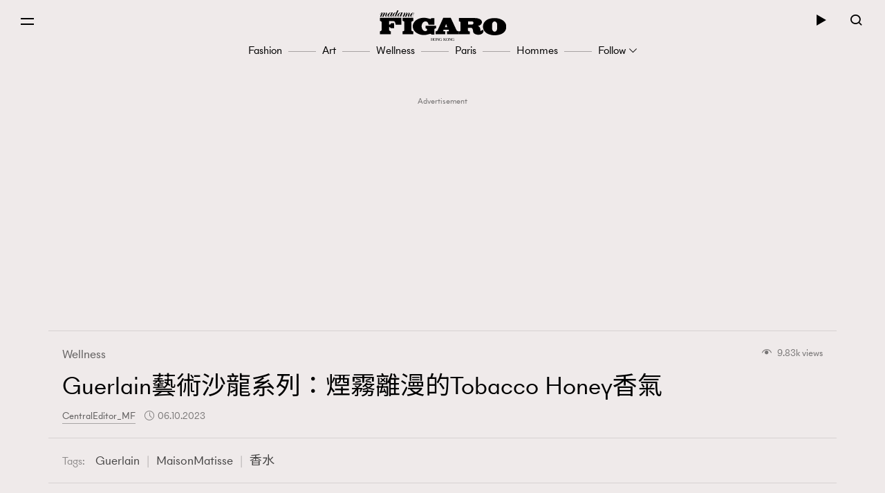

--- FILE ---
content_type: text/html; charset=UTF-8
request_url: https://www.madamefigaro.hk/wellness/guerlain%E8%97%9D%E8%A1%93%E6%B2%99%E9%BE%8D%E7%B3%BB%E5%88%97-tobacco-honey-125784/
body_size: 49598
content:

<!DOCTYPE html>
<html xmlns="http://www.w3.org/1999/xhtml" xml:lang="zh-Hant-HK" lang="zh-Hant-HK">
<head>

<meta http-equiv="content-type" content="text/html;charset=utf-8"/>
<meta name="viewport" content="width=device-width, initial-scale=1.0, maximum-scale=1.0, user-scalable=no, viewport-fit=cover">
<!--Start: Google webfonts-->
<link href="https://fonts.googleapis.com/css?family=Noto+Sans+TC&display=swap&subset=chinese-traditional" rel="stylesheet">
<link href="https://fonts.googleapis.com/css?family=Noto+Serif+TC:400,500&display=swap&subset=chinese-traditional" rel="stylesheet">

<link rel="apple-touch-icon" href="https://www.madamefigaro.hk/wp-content/themes/mftheme/assets/images/57x57.png?v=12404.6b6c2005657f1827f819d590a58b578611.0.83" sizes="57x57">
<link rel="apple-touch-icon" href="https://www.madamefigaro.hk/wp-content/themes/mftheme/assets/images/72x72.png?v=12404.6b6c2005657f1827f819d590a58b578611.0.83" sizes="72x72">
<link rel="apple-touch-icon" href="https://www.madamefigaro.hk/wp-content/themes/mftheme/assets/images/114x114.png?v=12404.6b6c2005657f1827f819d590a58b578611.0.83" sizes="114x114">

<link rel="apple-touch-icon" href="https://www.madamefigaro.hk/wp-content/themes/mftheme/assets/images/120x120.png?v=12404.6b6c2005657f1827f819d590a58b578611.0.83" sizes="120x120">
<link rel="apple-touch-icon" href="https://www.madamefigaro.hk/wp-content/themes/mftheme/assets/images/144x144.png?v=12404.6b6c2005657f1827f819d590a58b578611.0.83" sizes="144x144">

<link rel="apple-touch-icon" href="https://www.madamefigaro.hk/wp-content/themes/mftheme/assets/images/152x152.png?v=12404.6b6c2005657f1827f819d590a58b578611.0.83" sizes="152x152">
<link rel="apple-touch-icon" href="https://www.madamefigaro.hk/wp-content/themes/mftheme/assets/images/196x196.png?v=12404.6b6c2005657f1827f819d590a58b578611.0.83" sizes="196x196">
<link rel="icon" href="https://www.madamefigaro.hk/wp-content/themes/mftheme/assets/images/favicon-16x16.ico?v=12404.6b6c2005657f1827f819d590a58b578611.0.83">

<!--End: Google webfonts-->

<!-- Global site tag (gtag.js) - Google Ads: 699982940 -->
<script async src="https://www.googletagmanager.com/gtag/js?id=AW-699982940"></script>
<script>
  window.dataLayer = window.dataLayer || [];
  function gtag(){dataLayer.push(arguments);}
  gtag('js', new Date());

  gtag('config', 'AW-699982940');
</script>

<script>(function(html){html.className = html.className.replace(/\bno-js\b/,'js')})(document.documentElement);</script>

<meta http-equiv="Content-Security-Policy" content="upgrade-insecure-requests" />
<!-- This site is optimized with the Yoast WordPress SEO plugin v1.5.9 - https://yoast.com/wordpress/plugins/seo/ -->
<title>Guerlain藝術沙龍系列：煙霧離漫的Tobacco Honey香氣 | Wellness | Madame Figaro Hong Kong</title>
<meta name="description" content="Guerlain藝術沙龍系列（L’ART &amp; LA MATIÈRE）最新加盟的Tobacco Honey 香氣，粗獷的煙草帶木質、杏仁與朱古力的韻調，結合被稱為「Guerlain 黃金」的卡拉布里亞蜂蜜，為煙草諧調注入全新活力，如此自由解放的氣息，難怪煙草亦是咆哮年代Flapper Girl最鍾愛的味道之一。"/>
<link rel="canonical" href="https://www.madamefigaro.hk/wellness/guerlain%e8%97%9d%e8%a1%93%e6%b2%99%e9%be%8d%e7%b3%bb%e5%88%97-tobacco-honey-125784/" />
<meta property="og:locale" content="en_US" />
<meta property="og:type" content="article" />
<meta property="og:title" content="Guerlain藝術沙龍系列：煙霧離漫的Tobacco Honey香氣 | Wellness | Madame Figaro Hong Kong" />
<meta property="og:description" content="Guerlain藝術沙龍系列（L’ART &amp; LA MATIÈRE）最新加盟的Tobacco Honey 香氣，粗獷的煙草帶木質、杏仁與朱古力的韻調，結合被稱為「Guerlain 黃金」的卡拉布里亞蜂蜜，為煙草諧調注入全新活力，如此自由解放的氣息，難怪煙草亦是咆哮年代Flapper Girl最鍾愛的味道之一。" />
<meta property="og:url" content="https://www.madamefigaro.hk/wellness/guerlain%e8%97%9d%e8%a1%93%e6%b2%99%e9%be%8d%e7%b3%bb%e5%88%97-tobacco-honey-125784/" />
<meta property="og:site_name" content="Madame Figaro Hong Kong" />
<meta property="article:tag" content="Guerlain" />
<meta property="article:tag" content="Maison Matisse" />
<meta property="article:tag" content="香水" />
<meta property="article:section" content="Wellness" />
<meta property="article:published_time" content="2023-10-06T13:01:28+08:00" />
<meta property="article:modified_time" content="2023-10-06T18:58:18+08:00" />
<meta property="og:updated_time" content="2023-10-06T18:58:18+08:00" />
<meta property="og:image" content="https://imgs.madamefigaro.hk/wp-content/uploads/2023/10/wellness-paris-logo-leftfdfdf.jpg" />
<!-- / Yoast WordPress SEO plugin. -->

<link rel='dns-prefetch' href='//www.madamefigaro.hk' />
<link rel='dns-prefetch' href='//s.w.org' />
<link rel="alternate" type="application/rss+xml" title="Madame Figaro Hong Kong &raquo; Feed" href="https://www.madamefigaro.hk/feed/" />
<link rel="alternate" type="application/rss+xml" title="Madame Figaro Hong Kong &raquo; Comments Feed" href="https://www.madamefigaro.hk/comments/feed/" />
<link rel="alternate" type="application/rss+xml" title="Madame Figaro Hong Kong &raquo; Guerlain藝術沙龍系列：煙霧離漫的Tobacco Honey香氣 Comments Feed" href="https://www.madamefigaro.hk/wellness/guerlain%e8%97%9d%e8%a1%93%e6%b2%99%e9%be%8d%e7%b3%bb%e5%88%97-tobacco-honey-125784/feed/" />
<script type="text/javascript">
    function get_cookie(name)
{
var arr,reg=new RegExp("(^| )"+name+"=([^;]*)(;|$)");
if(arr=document.cookie.match(reg))
return unescape(arr[2]);
else
return null;
}

var ABTEST ="";
var DYNAMIC_CACHE_COOKIE_FP = get_cookie("ga_fp_cookie");
var DYNAMIC_CACHE_COOKIE_UUID = get_cookie("ga_uuid_cookie");

if(typeof abtest_custom_dimension != "undefined" && abtest_custom_dimension != null && abtest_custom_dimension != ""){
     ABTEST  = abtest_custom_dimension; 
    console.log("abtest_custom_dimension:"+abtest_custom_dimension);
}
        </script>		<script type="text/javascript">
			window._wpemojiSettings = {"baseUrl":"https:\/\/s.w.org\/images\/core\/emoji\/12.0.0-1\/72x72\/","ext":".png","svgUrl":"https:\/\/s.w.org\/images\/core\/emoji\/12.0.0-1\/svg\/","svgExt":".svg","source":{"concatemoji":"https:\/\/www.madamefigaro.hk\/wp-includes\/js\/wp-emoji-release.min.js?ver=5.2.2"}};
			!function(a,b,c){function d(a,b){var c=String.fromCharCode;l.clearRect(0,0,k.width,k.height),l.fillText(c.apply(this,a),0,0);var d=k.toDataURL();l.clearRect(0,0,k.width,k.height),l.fillText(c.apply(this,b),0,0);var e=k.toDataURL();return d===e}function e(a){var b;if(!l||!l.fillText)return!1;switch(l.textBaseline="top",l.font="600 32px Arial",a){case"flag":return!(b=d([55356,56826,55356,56819],[55356,56826,8203,55356,56819]))&&(b=d([55356,57332,56128,56423,56128,56418,56128,56421,56128,56430,56128,56423,56128,56447],[55356,57332,8203,56128,56423,8203,56128,56418,8203,56128,56421,8203,56128,56430,8203,56128,56423,8203,56128,56447]),!b);case"emoji":return b=d([55357,56424,55356,57342,8205,55358,56605,8205,55357,56424,55356,57340],[55357,56424,55356,57342,8203,55358,56605,8203,55357,56424,55356,57340]),!b}return!1}function f(a){var c=b.createElement("script");c.src=a,c.defer=c.type="text/javascript",b.getElementsByTagName("head")[0].appendChild(c)}var g,h,i,j,k=b.createElement("canvas"),l=k.getContext&&k.getContext("2d");for(j=Array("flag","emoji"),c.supports={everything:!0,everythingExceptFlag:!0},i=0;i<j.length;i++)c.supports[j[i]]=e(j[i]),c.supports.everything=c.supports.everything&&c.supports[j[i]],"flag"!==j[i]&&(c.supports.everythingExceptFlag=c.supports.everythingExceptFlag&&c.supports[j[i]]);c.supports.everythingExceptFlag=c.supports.everythingExceptFlag&&!c.supports.flag,c.DOMReady=!1,c.readyCallback=function(){c.DOMReady=!0},c.supports.everything||(h=function(){c.readyCallback()},b.addEventListener?(b.addEventListener("DOMContentLoaded",h,!1),a.addEventListener("load",h,!1)):(a.attachEvent("onload",h),b.attachEvent("onreadystatechange",function(){"complete"===b.readyState&&c.readyCallback()})),g=c.source||{},g.concatemoji?f(g.concatemoji):g.wpemoji&&g.twemoji&&(f(g.twemoji),f(g.wpemoji)))}(window,document,window._wpemojiSettings);
		</script>
		<style type="text/css">
img.wp-smiley,
img.emoji {
	display: inline !important;
	border: none !important;
	box-shadow: none !important;
	height: 1em !important;
	width: 1em !important;
	margin: 0 .07em !important;
	vertical-align: -0.1em !important;
	background: none !important;
	padding: 0 !important;
}
</style>
	<link rel='stylesheet' id='wp-block-library-css'  href='https://www.madamefigaro.hk/wp-includes/css/dist/block-library/style.min.css?ver=5.2.2' type='text/css' media='all' />
<link rel='stylesheet' id='wp-block-library-theme-css'  href='https://www.madamefigaro.hk/wp-includes/css/dist/block-library/theme.min.css?ver=5.2.2' type='text/css' media='all' />
<link rel='stylesheet' id='image-tagging-css'  href='https://www.madamefigaro.hk/wp-content/plugins/nmg-image-tagging/static/css/image-tagging.css?ver=1.0.94' type='text/css' media='all' />
<link rel='stylesheet' id='NMG_SUB_COMMON_PLUGIN_STYLE-css'  href='https://www.madamefigaro.hk/wp-content/plugins/nmg-sub-common-plugin/assets/css/style.css?ver=12404.61eb4a18f0f02d1d152a5d2cddd98b4091.0.04' type='text/css' media='all' />
<link rel='stylesheet' id='related-post-css'  href='https://www.madamefigaro.hk/wp-content/plugins/wp-related-articles/assets/css/related-post.css?ver=1.0.09' type='text/css' media='all' />
<link rel='stylesheet' id='madamefigaro-bootstrap-min-css-css'  href='https://www.madamefigaro.hk/wp-content/themes/mftheme/assets/css/mf/bootstrap.min.css?ver=12404.6b6c2005657f1827f819d590a58b578611.0.83' type='text/css' media='all' />
<link rel='stylesheet' id='madamefigaro-madamefigarohk-custom-css-css'  href='https://www.madamefigaro.hk/wp-content/themes/mftheme/assets/css/mf/madamefigarohk.custom.css?ver=12404.6b6c2005657f1827f819d590a58b578611.0.83' type='text/css' media='all' />
<link rel='stylesheet' id='tablepress-default-css'  href='https://www.madamefigaro.hk/wp-content/plugins/tablepress/css/default.min.css?ver=1.8.2' type='text/css' media='all' />
<style id='tablepress-default-inline-css' type='text/css'>
.tablepress tfoot th,.tablepress thead th{background-color:#A16D6D}
</style>
<script type='text/javascript' src='https://www.madamefigaro.hk/wp-includes/js/jquery/jquery.js?ver=1.12.4-wp'></script>
<script type='text/javascript' src='https://www.madamefigaro.hk/wp-includes/js/jquery/jquery-migrate.min.js?ver=1.4.1'></script>
<script type='text/javascript' src='https://www.madamefigaro.hk/wp-content/plugins/google-analytics-for-wordpress-nmg-extension/js/js_cookie.js?ver=12404.6b0019d9bc76b51b9510ca0d022c3a4ab1.0.6'></script>
<script type='text/javascript'>
/* <![CDATA[ */
var gafingerprint10n = {"gafp_cookie_prefix":"ga_fp_cookie","gafp_cookie_prefix_expiry":"365","gauuid_cookie_prefix":"ga_uuid_cookie","gauuid_cookie_prefix_expiry":"3650"};
/* ]]> */
</script>
<script type='text/javascript' src='https://www.madamefigaro.hk/wp-content/plugins/google-analytics-for-wordpress-nmg-extension/js/ga_uuid.js?ver=12404.6b0019d9bc76b51b9510ca0d022c3a4ab1.0.6'></script>
<script type='text/javascript'>
/* <![CDATA[ */
var NmgCommonPluginOptions = {"first_post_id":"125784","site_slug":"figaro"};
/* ]]> */
</script>
<script type='text/javascript' src='https://www.madamefigaro.hk/wp-content/plugins/nmg-common-plugin/assets/js/nmg-common-plugin-front.js?ver=12404.63dad078c6953f3a8a72bbfccae6365ae1.0.10'></script>
<script type='text/javascript' src='https://www.madamefigaro.hk/wp-content/plugins/nmg-image-tagging/static/js/image-tagging.js?ver=1.0.94'></script>
<script type='text/javascript'>
/* <![CDATA[ */
var wpforms_first_post = {"first_post_id":"125784","site_url":"https:\/\/www.madamefigaro.hk","post_type":"post","wpforms_js":"https:\/\/www.madamefigaro.hk\/wp-content\/plugins\/wpforms-basic\/assets\/js\/wpforms.js?ver=a489d3ca3e9182605a7ae91134781ab71.5.9.43","site_slug":"madamefigaro","device_token":"","wpforms_file_upload":"https:\/\/www.madamefigaro.hk\/wp-content\/plugins\/wpforms-basic\/pro\/assets\/js\/wpforms-file-upload.min.js?ver=a489d3ca3e9182605a7ae91134781ab71.5.9.43"};
/* ]]> */
</script>
<script type='text/javascript' src='https://www.madamefigaro.hk/wp-content/plugins/wpforms-basic/assets/js/custom_token.js?ver=a489d3ca3e9182605a7ae91134781ab71.5.9.43'></script>
<script type='text/javascript' src='https://www.madamefigaro.hk/wp-content/plugins/wpforms-basic/assets/js/nmgone.js?ver=a489d3ca3e9182605a7ae91134781ab71.5.9.43'></script>
<script type='text/javascript' src='https://www.madamefigaro.hk/wp-content/plugins/wpforms-basic/assets/js/jquery.base64.js?ver=a489d3ca3e9182605a7ae91134781ab71.5.9.43'></script>
<script type='text/javascript' src='https://www.madamefigaro.hk/wp-content/plugins/wpforms-basic/assets/js/js_cookie.js?ver=a489d3ca3e9182605a7ae91134781ab71.5.9.43'></script>
<script type='text/javascript' src='https://www.madamefigaro.hk/wp-content/themes/mftheme/assets/js/mf/vendors/jquery-2.2.4.min.js?ver=12404.6b6c2005657f1827f819d590a58b578611.0.83'></script>
<script type='text/javascript' src='https://www.madamefigaro.hk/wp-content/plugins/nmg-lazy-load/assets/js/mobile-detect/mobile-detect.min.js?ver=fca555a25eed353cb3101de2651b6f951.6.102'></script>
<script type='text/javascript' src='https://www.madamefigaro.hk/wp-content/plugins/nmg-lazy-load/assets/js/adgpt.js?ver=fca555a25eed353cb3101de2651b6f951.6.102'></script>
<script type='text/javascript' src='https://www.madamefigaro.hk/wp-content/plugins/nmg-lazy-load/assets/js/waypoints/noframework.waypoints.min.js?ver=fca555a25eed353cb3101de2651b6f951.6.102'></script>
<script type='text/javascript' src='https://www.madamefigaro.hk/wp-content/plugins/nmg-lazy-load/assets/js/inview.custom.js?ver=fca555a25eed353cb3101de2651b6f951.6.102'></script>
<script type='text/javascript' src='https://www.madamefigaro.hk/wp-content/plugins/nmg-lazy-load/assets/js/imagesloaded/imagesloaded.pkgd.min.js?ver=fca555a25eed353cb3101de2651b6f951.6.102'></script>
<link rel='https://api.w.org/' href='https://www.madamefigaro.hk/wp-json/' />
<link rel="EditURI" type="application/rsd+xml" title="RSD" href="https://www.madamefigaro.hk/xmlrpc.php?rsd" />
<link rel="wlwmanifest" type="application/wlwmanifest+xml" href="https://www.madamefigaro.hk/wp-includes/wlwmanifest.xml" /> 
<meta name="generator" content="WordPress 5.2.2" />
<link rel='shortlink' href='https://www.madamefigaro.hk/?p=125784' />
<link rel="alternate" type="application/json+oembed" href="https://www.madamefigaro.hk/wp-json/oembed/1.0/embed?url=https%3A%2F%2Fwww.madamefigaro.hk%2Fwellness%2Fguerlain%25e8%2597%259d%25e8%25a1%2593%25e6%25b2%2599%25e9%25be%258d%25e7%25b3%25bb%25e5%2588%2597-tobacco-honey-125784%2F" />
<link rel="alternate" type="text/xml+oembed" href="https://www.madamefigaro.hk/wp-json/oembed/1.0/embed?url=https%3A%2F%2Fwww.madamefigaro.hk%2Fwellness%2Fguerlain%25e8%2597%259d%25e8%25a1%2593%25e6%25b2%2599%25e9%25be%258d%25e7%25b3%25bb%25e5%2588%2597-tobacco-honey-125784%2F&#038;format=xml" />
<link rel='https://github.com/WP-API/WP-API' href='https://www.madamefigaro.hk/wp-json-v1' />
<style>
 						/*2021 table custom in post*/
						table {
						   width: 100%;
						}
						th,td {
						    padding: 6px;
						    padding: 0.42857rem;
						    text-align: left; 
						}
						@media screen and (min-width: 480px) {
						    th,td {
						       padding: 12px;
						       padding: 0.85714rem; 
						  	}
						}
						.tablepress_scroll_div.custom_table thead {
						    background-color: #8d8282;
						    color: #fff;
						    font-weight: bold;
						}
 					</style><style>
 					/*2021 table custom in post*/
						.tablepress_scroll_div.custom_table{
						    overflow: auto;
						    touch-action: auto;
						    overflow-anchor: none;
						}
						.tablepress_scroll_div.custom_table tbody td{font-size:16px !important;}
						.tablepress_scroll_div.custom_table tbody td a{font-size: 16px !important;}
 				</style><!-- Google Tag Manager -->
<script>(function(w,d,s,l,i){w[l]=w[l]||[];w[l].push({'gtm.start':
new Date().getTime(),event:'gtm.js'});var f=d.getElementsByTagName(s)[0],
j=d.createElement(s),dl=l!='dataLayer'?'&l='+l:'';j.async=true;j.src=
'https://www.googletagmanager.com/gtm.js?id='+i+dl;f.parentNode.insertBefore(j,f);
})(window,document,'script','dataLayer','GTM-PG8ZBTL');</script>
<!-- End Google Tag Manager -->

<!-- Google Tag Manager -->
<script>(function(w,d,s,l,i){w[l]=w[l]||[];w[l].push({'gtm.start':
new Date().getTime(),event:'gtm.js'});var f=d.getElementsByTagName(s)[0],
j=d.createElement(s),dl=l!='dataLayer'?'&l='+l:'';j.async=true;j.src=
'https://www.googletagmanager.com/gtm.js?id='+i+dl;f.parentNode.insertBefore(j,f);
})(window,document,'script','dataLayer','GTM-TL9F55MJ');</script>
<!-- End Google Tag Manager --><meta property="fb:pages" content="226764377491836" /><script>
  var scriptsLoaded = [];
  var oathPlayer, oathEvent;
  
  function getScriptOnce(url) {
    if (!scriptsLoaded.includes(url)) {
      jQuery.getScript(url);
      scriptsLoaded.push(url);
    }
  }

  /* sidebar player */
  function getPlayer(e) {
    oathPlayer = e;
    oathPlayer.addEventListener(vidible.VIDEO_DATA_LOADED, videoDataLoadedCallback)
  }
  function videoDataLoadedCallback(e) {
    oathEvent = e;
    document.querySelector("#sidebar_video .title").innerText = oathEvent.data.title;
  }

  /* inread player */
  function getInreadPlayer(e) {
    oathPlayer = e;
    oathPlayer.addEventListener(vidible.VIDEO_DATA_LOADED, inreadVideoDataLoadedCallback)
  }
  function inreadVideoDataLoadedCallback(e) {
    oathEvent = e;
    document.querySelector("#oath_inread_video .title").innerText = oathEvent.data.title;
  }

  /* default player */
  function onPlayerLoad(e) {
    oathPlayer = e;
    oathPlayer.addEventListener(vidible.PLAYER_READY, playerReadyCallback)
  }
  function playerReadyCallback(e) {
    if (typeof Waypoint !== 'undefined') {
      Waypoint.refreshAll();
    }
  }

  function isWebview() {
    var useragent = navigator.userAgent;
    var rules = ['WebView', '(iPhone|iPod|iPad)(?!.*Safari\/)', 'Android.*(wv|\.0\.0\.0)'];
    var regex = new RegExp(`(${rules.join('|')})`, 'ig');
    return Boolean(useragent.match(regex));
  }

  function isChrome() {
    var isChromium = window.chrome;
    var winNav = window.navigator;
    var vendorName = winNav.vendor;
    var isOpera = typeof window.opr !== "undefined";
    var isIEedge = winNav.userAgent.indexOf("Edge") > -1;
    var isIOSChrome = winNav.userAgent.match("CriOS");
    return isIOSChrome || (isChromium !== null && typeof isChromium !== "undefined" && vendorName === "Google Inc." && isOpera === false && isIEedge === false);
  }

  function isMobileSafari() {
    var useragent = navigator.userAgent;
    var isIOS = !!useragent.match(/iPad/i) || !!useragent.match(/iPhone/i) || !!useragent.match(/iPod/i);
    var isWebkit = !!useragent.match(/WebKit/i);
    var isMobileSafari = isIOS && isWebkit && !useragent.match(/CriOS/i);
    return isMobileSafari;
  }

  function parse_query_string(query) {
    var vars = query.split('&');
    var query_string = {};
    for (var i = 0; i < vars.length; i++) {
      var pair = vars[i].split('=');
      var key = decodeURIComponent(pair[0]);
      var value = decodeURIComponent(pair[1]);
      if (typeof query_string[key] === 'undefined') {
        query_string[key] = decodeURIComponent(value);
      } else if (typeof query_string[key] === 'string') {
        var arr = [query_string[key], decodeURIComponent(value)];
        query_string[key] = arr;
      } else {
        query_string[key].push(decodeURIComponent(value));
      }
    }
    return query_string;
  }

  function getQueryStringValueByName(name) {
    if (window.location.search.length > 0) {
      var tmp = parse_query_string(window.location.search.split('?')[1]);
      if (tmp[name] !== undefined) {
        return tmp[name];
      }
    }
  }

  function setCookie(cname, cvalue, exdays) {
    const d = new Date();
    d.setTime(d.getTime() + (exdays * 24 * 60 * 60 * 1000));
    let expires = "expires="+d.toUTCString();
    document.cookie = cname + "=" + cvalue + ";" + expires + ";path=/";
  }

  function getCookie(cname) {
    let name = cname + "=";
    let ca = document.cookie.split(';');
    for(let i = 0; i < ca.length; i++) {
      let c = ca[i];
      while (c.charAt(0) == ' ') {
        c = c.substring(1);
      }
      if (c.indexOf(name) == 0) {
        return c.substring(name.length, c.length);
      }
    }
    return "";
  }

  (function(a){(jQuery.browser=jQuery.browser||{}).mobile=/(android|bb\d+|meego).+mobile|avantgo|bada\/|blackberry|blazer|compal|elaine|fennec|hiptop|iemobile|ip(hone|od)|iris|kindle|lge |maemo|midp|mmp|mobile.+firefox|netfront|opera m(ob|in)i|palm( os)?|phone|p(ixi|re)\/|plucker|pocket|psp|series(4|6)0|symbian|treo|up\.(browser|link)|vodafone|wap|windows ce|xda|xiino/i.test(a)||/1207|6310|6590|3gso|4thp|50[1-6]i|770s|802s|a wa|abac|ac(er|oo|s\-)|ai(ko|rn)|al(av|ca|co)|amoi|an(ex|ny|yw)|aptu|ar(ch|go)|as(te|us)|attw|au(di|\-m|r |s )|avan|be(ck|ll|nq)|bi(lb|rd)|bl(ac|az)|br(e|v)w|bumb|bw\-(n|u)|c55\/|capi|ccwa|cdm\-|cell|chtm|cldc|cmd\-|co(mp|nd)|craw|da(it|ll|ng)|dbte|dc\-s|devi|dica|dmob|do(c|p)o|ds(12|\-d)|el(49|ai)|em(l2|ul)|er(ic|k0)|esl8|ez([4-7]0|os|wa|ze)|fetc|fly(\-|_)|g1 u|g560|gene|gf\-5|g\-mo|go(\.w|od)|gr(ad|un)|haie|hcit|hd\-(m|p|t)|hei\-|hi(pt|ta)|hp( i|ip)|hs\-c|ht(c(\-| |_|a|g|p|s|t)|tp)|hu(aw|tc)|i\-(20|go|ma)|i230|iac( |\-|\/)|ibro|idea|ig01|ikom|im1k|inno|ipaq|iris|ja(t|v)a|jbro|jemu|jigs|kddi|keji|kgt( |\/)|klon|kpt |kwc\-|kyo(c|k)|le(no|xi)|lg( g|\/(k|l|u)|50|54|\-[a-w])|libw|lynx|m1\-w|m3ga|m50\/|ma(te|ui|xo)|mc(01|21|ca)|m\-cr|me(rc|ri)|mi(o8|oa|ts)|mmef|mo(01|02|bi|de|do|t(\-| |o|v)|zz)|mt(50|p1|v )|mwbp|mywa|n10[0-2]|n20[2-3]|n30(0|2)|n50(0|2|5)|n7(0(0|1)|10)|ne((c|m)\-|on|tf|wf|wg|wt)|nok(6|i)|nzph|o2im|op(ti|wv)|oran|owg1|p800|pan(a|d|t)|pdxg|pg(13|\-([1-8]|c))|phil|pire|pl(ay|uc)|pn\-2|po(ck|rt|se)|prox|psio|pt\-g|qa\-a|qc(07|12|21|32|60|\-[2-7]|i\-)|qtek|r380|r600|raks|rim9|ro(ve|zo)|s55\/|sa(ge|ma|mm|ms|ny|va)|sc(01|h\-|oo|p\-)|sdk\/|se(c(\-|0|1)|47|mc|nd|ri)|sgh\-|shar|sie(\-|m)|sk\-0|sl(45|id)|sm(al|ar|b3|it|t5)|so(ft|ny)|sp(01|h\-|v\-|v )|sy(01|mb)|t2(18|50)|t6(00|10|18)|ta(gt|lk)|tcl\-|tdg\-|tel(i|m)|tim\-|t\-mo|to(pl|sh)|ts(70|m\-|m3|m5)|tx\-9|up(\.b|g1|si)|utst|v400|v750|veri|vi(rg|te)|vk(40|5[0-3]|\-v)|vm40|voda|vulc|vx(52|53|60|61|70|80|81|83|85|98)|w3c(\-| )|webc|whit|wi(g |nc|nw)|wmlb|wonu|x700|yas\-|your|zeto|zte\-/i.test(a.substr(0,4))})(navigator.userAgent||navigator.vendor||window.opera);
</script><link rel="stylesheet" type="text/css" href="//static.nmg.com.hk/ajax/libs/cookieconsent2/3.0.3/cookieconsent.min.css" />
<script src="//static.nmg.com.hk/ajax/libs/cookieconsent2/3.0.3/cookieconsent.min.js"></script>
<script>
  var hasLaw = ['AT', 'BE', 'BG', 'HR', 'CZ', 'CY', 'DK', 'EE', 'FI', 'FR', 'DE', 'EL', 'HU', 'IE', 'IT', 'LV', 'LT', 'LU', 'MT', 'NL', 'PL', 'PT', 'SK', 'SI', 'ES', 'SE', 'GB', 'UK'];

  function doCookieConsent(){
    window.cookieconsent.initialise({
      cookie: {
        name: 'cookieconsent_status',
        path: '/',
        domain: 'madamefigaro.hk',
        expiryDays: 365
      },
      content: {
        header: 'Cookies used on the website!',
        message: 'This website uses cookies to ensure your ability to provide feedback and improve our service. By using this website, you agree to our use of cookies in accordance with the terms of this policy.',
        dismiss: 'Got it!',
        allow: 'Allow cookies',
        deny: 'Decline',
        link: 'Read more',
        href: 'https://www.nmg.com.hk/en_US/nmg-cookie-policy/',
        close: '❌'
      },
      position: 'bottom',
      palette: {
        popup: {
          background: '#ebeeef',
          text: '#383838'
        },
        button: {
          background: 'transparent',
          text: '#383838',
          border: '#383838'
        }
      },
      location: false
    });
  }

  (function($){
    function handleIpCountry(ipcountry){
    let isProtectedByLaw = !(typeof ipcountry == 'undefined' || hasLaw.indexOf(ipcountry) == -1);
      $(window).trigger('country.detected', [ipcountry, isProtectedByLaw]);
      if (isProtectedByLaw) {
        doCookieConsent();
      }
    }

    window.addEventListener('load', function(){
      $(function(){
        let ipcountry = getCookie('ipcountry');
        if (ipcountry != ''){
          handleIpCountry(ipcountry);
        } else{
          $.get('https://ipcountry.nmg.com.hk/', function(data){
            if (typeof data.country != 'undefined'){
              ipcountry = data.country;
              setCookie('ipcountry', ipcountry, 365);
              handleIpCountry(ipcountry);
            }
          }, 'json');
        }
      });
    });
  })(jQuery);
</script><link rel="preconnect" href="https://tags.crwdcntrl.net">
<link rel="preconnect" href="https://bcp.crwdcntrl.net">
<link rel="dns-prefetch" href="https://tags.crwdcntrl.net">
<link rel="dns-prefetch" href="https://bcp.crwdcntrl.net">

<script>
function callPostLotame() {
  ! function() {
    window.googletag = window.googletag || {};
    window.googletag.cmd = window.googletag.cmd || [];
    var targetingKey = 'audiences';
    var lotameClientId = '16046';
    var audLocalStorageKey = 'lotame_' + lotameClientId + '_auds';
    // Immediately get audiences from local storage and get them loaded
    try {
      var storedAuds = window.localStorage.getItem(audLocalStorageKey) || '';

      if (storedAuds) {
        googletag.cmd.push(function() {
          window.googletag.pubads().setTargeting(targetingKey, storedAuds.split(','));
        });
      }
    } catch(e) {
    }

    // Callback when targeting audience is ready to push latest audience data
    var audienceReadyCallback = function (profile) {

      // Get audiences as an array
      var lotameAudiences = profile.getAudiences() || [];

      // Set the new target audiences for call to Google
      googletag.cmd.push(function() {
        window.googletag.pubads().setTargeting(targetingKey, lotameAudiences);
      });
    }

    // Lotame Config
    var lotameTagInput = {
        data: {},
        config: {
          clientId: Number(lotameClientId),
          audienceLocalStorage: audLocalStorageKey,
          onProfileReady: audienceReadyCallback,
          autoRun: false
        }
    };

    // Lotame initialization
    var lotameConfig = lotameTagInput.config || {};
    var namespace = window['lotame_' + lotameConfig.clientId] = {};
    namespace.config = lotameConfig;
    namespace.data = lotameTagInput.data || {};
    namespace.cmd = namespace.cmd || [];
  } ();

  getScriptOnce("//tags.crwdcntrl.net/lt/c/16046/lt.min.js")

var campaignSource = getQueryStringValueByName('source');

function lot_push(data, prefix, type) {
  var behaviors = {};
  behaviors[type] = [];

  if (data.id !== undefined) {
    behaviors[type].push('madamefigaro.com : '+prefix+'Article Id : '+data.id);
  }
  if (data.mainCategories !== undefined) {
    for (var i = 0; i < data.mainCategories.length; i++) {
      behaviors[type].push('madamefigaro.com : '+prefix+'Article Main Category : '+data.mainCategories[i]);
    }
  }
  if (data.categories !== undefined) {
    for (var i = 0; i < data.categories.length; i++) {
      behaviors[type].push('madamefigaro.com : '+prefix+'Article Category : '+data.categories[i]);
    }
  }
  if (data.tags !== undefined) {
    for (var i = 0; i < data.tags.length; i++) {
      behaviors[type].push('madamefigaro.com : '+prefix+'Article Tag : '+data.tags[i]);
    }
  }
  if (data.titleEntities !== undefined) {
    for (var i = 0; i < data.titleEntities.length; i++) {
      behaviors[type].push('madamefigaro.com : '+prefix+'Article Title Entity : '+data.titleEntities[i]);
    }
  }
  if (data.keywords !== undefined) {
    for (var i = 0; i < data.keywords.length; i++) {
      behaviors[type].push('madamefigaro.com : '+prefix+'Article Keyword : '+data.keywords[i]);
    }
  }
  if (data.campaignSource !== undefined) {
      behaviors[type].push('madamefigaro.com : '+prefix+'Campaign Source : '+data.campaignSource);
  }
  if (data.share !== undefined) {
      behaviors[type].push('madamefigaro.com : Article Share');
  }

  window.lotame_16046.cmd.push(function() {
    window.lotame_16046.page({
      behaviors: behaviors
    });
  });
}
function appendDataFromUrl(data, url) {
  var origin = window.location.origin;
  var parts = url.replace(origin, '').replace(/^\/|\/$/g, '').split('/');
  var categories = [];
  data.mainCategories = [];
  data.titleEntities = [];
  for (var i = 0; i < parts.length; i++) {
    var part = parts[i];
    if (!isNaN(part) || part === '') {
      continue;
    }
    if (i < parts.length-1) {
      categories.push(part);
    } else {
      var tmp = [];
      tmp = part.split('-');
      for (var j = 0; j < tmp.length; j++) {
        data.titleEntities.push(decodeURI(tmp[j]));
      }
    }
  }
  var tmp = decodeURI(categories[0]);
  data.mainCategories.push(tmp);
  for (var i = 1; i < categories.length; i++) {
    tmp += ' : '+decodeURI(categories[i]);
    data.mainCategories.push(tmp);
  }
  return data;
}
function appendDataFromContent(data, content) {
  var keywords = null;
  if (keywords !== null) {
    var tmp = [];
    for (var i = 0; i < keywords.length; i++) {
      if (tmp.indexOf(keywords[i]) === -1) {
        tmp.push(keywords[i]);
      }
    }
    data.keywords = tmp;
  }
  return data;
}
function getPostData($item) {
  var data = {
    id: $item.attr('id').replace('post-', ''),
    categories: $item.data('cats'),
    tags: $item.data('tags'),
    keywords: []
  };
  var url = $item.data('post_url');
  data = appendDataFromUrl(data, url);
  var content = $item.find('._content_').html();
  data = appendDataFromContent(data, content);
  return data;
}
function appendCategoryDataFromUrl(data, url) {
  var origin = window.location.origin;
  var parts = url.replace(origin, '').replace(/^\/|\/$/g, '').split('/');
  var categories = [];
  data.mainCategories = [];
  for (var i = 0; i < parts.length; i++) {
    var part = parts[i];
    if (!isNaN(part) || part === '') {
      continue;
    }
    if (i < parts.length-1) {
      categories.push(part);
    }
  }
  var tmp = decodeURI(categories[0]);
  data.mainCategories.push(tmp);
  for (var i = 1; i < categories.length; i++) {
    tmp += ' : '+decodeURI(categories[i]);
    data.mainCategories.push(tmp);
  }
  return data;
}
function getPostDataLite($item) {
  var data = {
    categories: $item.data('cats')
  };
  var url = $item.data('post_url');
  data = appendCategoryDataFromUrl(data, url);
  return data;
}

(function($){
  /*
  $(window).on('article.visit', function(event, $item, direction){
    if (!$item.is('.loted')) {
      var data = {};
      if ($item.length > 0) {
        data = getPostData($item);
      }
      if (campaignSource !== undefined) {
        data.campaignSource = campaignSource;
      }
      lot_push(data, '', 'int');
      $item.addClass('loted');
    }
  });
  */
  /*
  $(document).on('render.post', function(){
    var $item = $('#post-'+NMGLazyLoad._post['currID']);
    if (!$item.is('.loted')) {
      var data = {};
      if ($item.length > 0) {
        data = getPostData($item);
      }
      if (campaignSource !== undefined) {
        data.campaignSource = campaignSource;
      }
      lot_push(data, '', 'int');
      $item.addClass('loted');
    }
  });
  */
  $(function(){
    var $item = $('#post-'+NMGLazyLoad._post['currID']);
    if (!$item.is('.loted')) {
      var data = {};
      if ($item.length > 0) {
        data = getPostData($item);
      }
      if (campaignSource !== undefined) {
        data.campaignSource = campaignSource;
      }
      lot_push(data, '', 'int');
      $item.addClass('loted');
    }
    /*
    $(document).on('click', '.read_more', function(e){
      var postId = $(this).data('postid');
      var data = {};
      var $item = $('#post-'+postId);
      if ($item.length > 0) {
        data = getPostData($item);
      }
      if (campaignSource !== undefined) {
        data.campaignSource = campaignSource;
      }
      lot_push(data, 'Article Readmore : ', 'int');
    });
    */
    /*
    $(document).on('complete.post', function(e, postId){
      if ($('#post-'+postId).data('completed') === undefined) {
        var data = {};
        $item = $('#post-'+postId);
        if ($item.length > 0) {
          data = getPostData($item);
        }
        if (campaignSource !== undefined) {
          data.campaignSource = campaignSource;
        }
        lot_push(data, 'Article Complete : ', 'int');
        $('#post-'+postId).data('completed', true);
      }
    });
    */
    //$(document).on('click', '.share_bar li a', function(e){
    $(document).on('click', '.a2a_button_facebook, .a2a_button_whatsapp, .a2a_button_email, .a2a_button_pinterest, .a2a_button_twitter', function(e){
      // var postId = NMGShareBar.defaults.currPost.id;
      var postId = NMGLazyLoad._post['currID'];
      if ($('#post-'+postId).data('shared') === undefined) {
        var data = {};
        var $item = $('#post-'+postId);
        if ($item.length > 0) {
          data = getPostDataLite($item);
        }
        data.share = true;
        lot_push(data, 'Article Share : ', 'act');
        $('#post_'+postId).data('shared', true);
      }
    });
    $(document).on('click', 'a[data-lot_type][data-lot_name]', function(e){ // usage: <a href="http://nike.com" data-lot_type="Brand" data-lot_name="Nike">text</a>
      window.lotame_16046.cmd.push(function() {
        window.lotame_16046.page({
          behaviors: {
            act: ['madamefigaro.com : '+type+' : '+name+' : Click']
          }
        });
      });
    });
  });
})(jQuery);
}

  (function($){
    $.get('/country-detection.php', function(rawData){
        var isProtectedByLaw = true;
        var data = JSON.parse(rawData)
        if (typeof data.country == 'undefined'){
          isProtectedByLaw = false;
        }
        if (hasLaw.indexOf(data.country) == -1){
          isProtectedByLaw = false;
        }
        if (!isProtectedByLaw) {
          callPostLotame()
        }
    })
  })(jQuery);
</script>
<!-- /14112232/Madamefigaro_ROS_Special1 -->
<div id='div-gpt-ad-1569492884143-0' style='width: 1px; height: 1px;'>

</div>  <script src="//static.nmg.com.hk/js/mustache.min.js"></script>

  <script async src="https://securepubads.g.doubleclick.net/tag/js/gpt.js"></script>

  <script>
    var isMobileBrowser = typeof jQuery.browser.mobile !== 'undefined' && jQuery.browser.mobile;

    var adSlotClass = 'ad-slot',
      lrecClass = 'lrec',
      leaderboard1Class = 'leaderboard1',
      halfpage1Class = 'halfpage1',
      nativeContainerClass = 'native-container',
      nativeClass = 'native',

      //itemSelector = '.articleCols > .container > .row',
      itemSelector = '.post-container',
      pageSelector = '._page_',
      adSlotSelector = '.ad-slot',
      leaderboard1ContainerSelector = '.leaderboard1-container',
      halfpage1ContainerSelector = '.halfpage1-container',
      nativeContainerSelector = '.native-container',

      lrecAdUnitCode = '/14112232/Madamefigaro_Article_LREC1',
      leaderboard1AdUnitCode = '/14112232/Madamefigaro_Article_Leaderboard1',
      halfpage1AdUnitCode = '/14112232/Madamefigaro_Article_Halfpage1',
      nativeAdUnitCode = '/14112232/Madamefigaro_Article_Native_Fluid1',

      lrecTemplate = '<div class="adModule d-block d-lg-none" style="margin:24px -18px; min-height: 313px;padding: 15px 0;">' +
      '<div class="subHd">Advertisement</div>' +
      '<div class="' + adSlotClass + ' ' + lrecClass + '" id="{{id}}" data-ad_index="{{index}}"></div>' +
      '</div>',
      firstLeaderboard1Template = '<div class="adModule adModule-top d-none d-lg-block"  style="padding: 15px 0;">' +
      '<div class="subHd">Advertisement</div>' +
      '<div class="' + adSlotClass + ' ' + leaderboard1Class + '" id="{{id}}" data-ad_index="{{index}}"></div>' +
      '</div>' +
      '<div class="adModule-placeholder d-none d-lg-block"></div>',
      leaderboard1Template = '<div class="adModule d-none d-lg-block"  style="padding: 15px 0;">' +
      '<div class="subHd">Advertisement</div>' +
      '<div class="' + adSlotClass + ' ' + leaderboard1Class + '" id="{{id}}" data-ad_index="{{index}}"></div>' +
      '</div>',
      halfpage1Template = '<div class="adModule stickyAd d-none d-lg-block">' +

      '<!-- <div class="subHd">Advertisement</div> -->' +
      '<div class="' + adSlotClass + ' ' + halfpage1Class + '" id="{{id}}" data-ad_index="{{index}}"></div>' +
      '</div>',
      nativeTemplate = '<div class="' + adSlotClass + ' ' + nativeClass + '" id="{{id}}" data-ad_index="{{index}}"></div>',
      pageNumber,
      slots = [];
      // iasPETSlots_arr = [];
      // __iasPETTimeoutRequestAds_arr = [];
      // __iasPETTimeoutRefreshAds_arr = [];

    var lrec_sizes = [
      [320, 480],
      [300, 250]
    ];
    var leaderboard_sizes = [
      [970, 250],
      [970, 90],
      [728, 90]
    ];
    var halfpage_sizes = [
      [300, 600],
      [300, 250]
    ];
    var native_sizes = [
      ['fluid']
    ];

    function appendUnSafe(unsafeBrand) {
      try {
        return unsafeBrand.split(',').map((s) => s.split('|')[0] + '_unsafe').join(',')
      } catch (err) {
        return null
      }
    }

    

    /* DFP start */
    var googletag = googletag || {};
    googletag.cmd = googletag.cmd || [];

    (function($) {
      var waypointRefreshAllTimer;
      $(window).on('waypoint.refreshAll', function(event) {
        clearTimeout(waypointRefreshAllTimer);
        waypointRefreshAllTimer = setTimeout(function() {
          Waypoint.refreshAll();
        }, 0);
      });

      googletag.cmd.push(function() {
        googletag.pubads().addEventListener('slotRenderEnded', function(e) {
          $(window).trigger('waypoint.refreshAll');
        });
      });

      $(window).on('page.enter', function(event, $page, direction) {
        var $item = $(itemSelector).has($page);

        $page.find(adSlotSelector).each(function() {
          $(this).css('height', '');
        });

        if (jQuery(window).width() < 992) {
          if (typeof googletag !== 'undefined') {
            googletag.cmd.push(function() {
              pageNumber = $item.find(pageSelector).index($page) + 1;


              if (pageNumber < $item.find(pageSelector).length) {
                var $lrec = $page.find('.' + lrecClass);
                if ($lrec.length > 0) {
                  var slotsToRefresh = [];
                  $lrec.each(function() {
                    if ($(this).is(':empty')) {
                      var id = $(this).attr('id'),
                        index = $(this).data('ad_index');                          
                      slots[index] = googletag.defineSlot(lrecAdUnitCode, lrec_sizes, id)
                        .setTargeting('post_id', $item.data('post_id'))
                        .setTargeting('keywords', appendUnSafe($item.data('unsafeBrands')))
                        .setTargeting('pageNumber', pageNumber)
                        .addService(googletag.pubads());
                        googletag.display(slots[index]);

                        // iasPETSlots_arr[index] = [];
                        // iasPETSlots_arr[index].push({
                        //             adSlotId : id,
                        //             size : lrec_sizes,
                        //             adUnitPath : lrecAdUnitCode
                        // });
                        // __iasPETTimeoutRequestAds_arr[index] = setTimeout("requestAds_article_timeout("+slots[index]+")", IASPET_TIMEOUT);
                        // var iasDataHandler_article = function(adSlotData) {
                        //     clearTimeout(__iasPETTimeoutRequestAds_arr[index]);
                        //     __iasPET.setTargetingForGPT();        
                        //     googletag.enableServices();                    
                        //     console.log('display has id:'+id);
                        //     googletag.display(slots[index]);
                        // }; // make the PET request
                        
                        // __iasPET.queue.push({
                        //     adSlots : iasPETSlots_arr[index],
                        //     dataHandler : iasDataHandler_article
                        // });
                        
                      slotsToRefresh.push(slots[index]);
                      
                    }
                  });
                  if (slotsToRefresh.length > 0) {
                    // __iasPETTimeoutRefreshAds_arr[index] = setTimeout("refreshBid_timeout("+slotsToRefresh+")", IASPET_TIMEOUT);
                    //   var iasDataHandlerRefreshAds_article = function(adSlotData) {
                    //       clearTimeout(__iasPETTimeoutRefreshAds_arr[index]);
                    //       __iasPET.setTargetingForGPT();
                    //       googletag.enableServices();
                    //       refreshBid(slotsToRefresh);
                    //   }; // make the PET request
                      
                    //   __iasPET.queue.push({
                    //       adSlots : iasPETSlots_arr[index],
                    //       dataHandler : iasDataHandlerRefreshAds_article
                    //   });
                    //refreshBid(slotsToRefresh);
                  }
                } else {
                  var id = 'div-gpt-ad-' + Math.floor(Math.random() * 10000000000000) + '-0',
                    index = slots.length;
                  $page.append(Mustache.render(lrecTemplate, {
                    id: id,
                    index: index
                  }));
                  slots[index] = googletag.defineSlot(lrecAdUnitCode, lrec_sizes, id)
                    .setTargeting('post_id', $item.data('post_id'))
                    .setTargeting('keywords', appendUnSafe($item.data('unsafeBrands')))
                    .setTargeting('pageNumber', pageNumber)
                    .addService(googletag.pubads());
                    googletag.display(slots[index]);                  
                    //refreshBid([slots[index]]);
                    // iasPETSlots_arr[index] = [];
                    // iasPETSlots_arr[index].push({
                    //             adSlotId : id,
                    //             size : lrec_sizes,
                    //             adUnitPath : lrecAdUnitCode
                    // });
                    // __iasPETTimeoutRequestAds_arr[index] = setTimeout("requestAds_article_timeout("+slots[index]+")", IASPET_TIMEOUT);
                    // var iasDataHandler_article = function(adSlotData) {
                    //     clearTimeout(__iasPETTimeoutRequestAds_arr[index]);
                    //     __iasPET.setTargetingForGPT();
                    //     googletag.enableServices();
                    //     console.log('display id:'+id);
                    //     googletag.display(slots[index]);
                    //     refreshBid([slots[index]]);
                    // }; // make the PET request
                    
                    // __iasPET.queue.push({
                    //     adSlots : iasPETSlots_arr[index],
                    //     dataHandler : iasDataHandler_article
                    // });

                    
                    
                }
              }

              /* native ads start */
              if (pageNumber == $item.find(pageSelector).length) {
                if ($item.find('.' + nativeClass).length > 0) {
                  var slotsToRefresh = [];
                  $item.find('.' + nativeClass).each(function() {
                    if ($(this).is(':empty')) {
                      var id = $(this).attr('id'),
                        index = $(this).data('ad_index');
                      slots[index] = googletag.defineSlot(nativeAdUnitCode, native_sizes, id)
                        .setTargeting('post_id', $item.data('post_id'))
                        .setTargeting('keywords', appendUnSafe($item.data('unsafeBrands')))
                        .addService(googletag.pubads()).setCollapseEmptyDiv(true, true);
                        googletag.display(slots[index]);
                        // iasPETSlots_arr[index] = [];
                        // iasPETSlots_arr[index].push({
                        //             adSlotId : id,
                        //             size : native_sizes,
                        //             adUnitPath : nativeAdUnitCode
                        // });
                        // __iasPETTimeoutRequestAds_arr[index] = setTimeout("requestAds_article_timeout("+slots[index]+")", IASPET_TIMEOUT);
                        // var iasDataHandler_article = function(adSlotData) {
                        //     clearTimeout(__iasPETTimeoutRequestAds_arr[index]);
                        //     __iasPET.setTargetingForGPT();
                        //     googletag.enableServices();
                        //     googletag.display(slots[index]);
                        // }; // make the PET request                          
                        // __iasPET.queue.push({
                        //     adSlots : iasPETSlots_arr[index],
                        //     dataHandler : iasDataHandler_article
                        // });                          
                      slotsToRefresh.push(slots[index]);

                    }
                  });
                  if (slotsToRefresh.length > 0) {                    
                    // __iasPETTimeoutRefreshAds_arr[index] = setTimeout("refreshBid_timeout("+slotsToRefresh+")", IASPET_TIMEOUT);
                    //   var iasDataHandlerRefreshAds_article = function(adSlotData) {
                    //       clearTimeout(__iasPETTimeoutRefreshAds_arr[index]);
                    //       __iasPET.setTargetingForGPT();
                    //       googletag.enableServices();
                    //       refreshBid(slotsToRefresh);
                    //   }; // make the PET request
                      
                    //   __iasPET.queue.push({
                    //       adSlots : iasPETSlots_arr[index],
                    //       dataHandler : iasDataHandlerRefreshAds_article
                    //   });
                    //googletag.pubads().refresh(slotsToRefresh);
                  }
                } else {
                  var id, index,
                    randomNumber = Math.floor(Math.random() * 10000000000000),
                    slotsToRefresh = [];
                  $item.find('.afterContentRelated .row').prepend('<div class="' + nativeContainerClass + '" style="width:100%;"></div>');
                  id = 'div-gpt-ad-' + randomNumber + '-0';
                  index = slots.length;
                  $item.find('.' + nativeContainerClass).append(Mustache.render(nativeTemplate, {
                    id: id,
                    index: index
                  }));
                  slots[index] = googletag.defineSlot(nativeAdUnitCode, native_sizes, id)
                    .setTargeting('post_id', $item.data('post_id'))
                    .setTargeting('keywords', appendUnSafe($item.data('unsafeBrands')))
                    .addService(googletag.pubads()).setCollapseEmptyDiv(true, true);
                    googletag.display(slots[index]);
                    // iasPETSlots_arr[index] = [];
                    // iasPETSlots_arr[index].push({
                    //             adSlotId : id,
                    //             size : native_sizes,
                    //             adUnitPath : nativeAdUnitCode
                    // });
                    // __iasPETTimeoutRequestAds_arr[index] = setTimeout("requestAds_article_timeout("+slots[index]+")", IASPET_TIMEOUT);
                    // var iasDataHandler_article = function(adSlotData) {
                    //     clearTimeout(__iasPETTimeoutRequestAds_arr[index]);
                    //     __iasPET.setTargetingForGPT();
                    //     googletag.enableServices();
                    //     googletag.display(slots[index]);
                    // }; // make the PET request
                    
                    // __iasPET.queue.push({
                    //     adSlots : iasPETSlots_arr[index],
                    //     dataHandler : iasDataHandler_article
                    // });                      

                    
                  slotsToRefresh.push(slots[index]);
                  if (slotsToRefresh.length > 0) {
                    // __iasPETTimeoutRefreshAds_arr[index] = setTimeout("refreshBid_timeout("+slotsToRefresh+")", IASPET_TIMEOUT);
                    //   var iasDataHandlerRefreshAds_article = function(adSlotData) {
                    //       clearTimeout(__iasPETTimeoutRefreshAds_arr[index]);
                    //       __iasPET.setTargetingForGPT();
                    //       googletag.enableServices();
                    //       refreshBid(slotsToRefresh);
                    //   }; // make the PET request
                      
                    //   __iasPET.queue.push({
                    //       adSlots : iasPETSlots_arr[index],
                    //       dataHandler : iasDataHandlerRefreshAds_article
                    //   });
                    //googletag.pubads().refresh(slotsToRefresh);
                  }
                }
              }
              /* native ads stop */
              
            });
          }
        }
      });

      $(window).on('article.enter', function(event, $item, direction) {
        stickyLrec($item)
        if (jQuery(window).width() >= 992) {
          if (typeof googletag !== 'undefined') {
            googletag.cmd.push(function() {
              /* leaderboard1 start */
              googletag.enableServices();
              var itemIndex = $(itemSelector).index($item),
                $leaderboard1 = $('.' + leaderboard1Class + ':eq(' + itemIndex + ')');
              if (itemIndex > 0) {
                $(leaderboard1ContainerSelector + ':eq(' + itemIndex + ')').css({
                  'width': '100%',
                  'max-height': '378px'
                });
              }
              if ($leaderboard1.length > 0) {
                var slotsToRefresh = [];
                if ($leaderboard1.is(':empty')) {
                  var id = $leaderboard1.attr('id'),
                    index = $leaderboard1.data('ad_index');
                  slots[index] = googletag.defineSlot(leaderboard1AdUnitCode, leaderboard_sizes, id)
                    .setTargeting('post_id', $item.data('post_id'))
                    .setTargeting('keywords', appendUnSafe($item.data('unsafeBrands')))
                    .addService(googletag.pubads());
                    googletag.display(slots[index]);
                    // iasPETSlots_arr[index] = [];
                    // iasPETSlots_arr[index].push({
                    //             adSlotId : id,
                    //             size : leaderboard_sizes,
                    //             adUnitPath : leaderboard1AdUnitCode
                    // });
                    // __iasPETTimeoutRequestAds_arr[index] = setTimeout("requestAds_article_timeout("+slots[index]+")", IASPET_TIMEOUT);
                    // var iasDataHandler_article = function(adSlotData) {
                    //     clearTimeout(__iasPETTimeoutRequestAds_arr[index]);
                    //     __iasPET.setTargetingForGPT();
                    //     googletag.enableServices();
                    //     googletag.display(slots[index]);
                    // }; // make the PET request
                    
                    // __iasPET.queue.push({
                    //     adSlots : iasPETSlots_arr[index],
                    //     dataHandler : iasDataHandler_article
                    //   });
                    
                  slotsToRefresh.push(slots[index]);
                  
                }
                if (slotsToRefresh.length > 0) {
                  // __iasPETTimeoutRefreshAds_arr[index] = setTimeout("refreshBid_timeout("+slotsToRefresh+")", IASPET_TIMEOUT);
                  //   var iasDataHandlerRefreshAds_article = function(adSlotData) {
                  //       clearTimeout(__iasPETTimeoutRefreshAds_arr[index]);
                  //       __iasPET.setTargetingForGPT();
                  //       googletag.enableServices();
                  //       refreshBid(slotsToRefresh);
                  //   }; // make the PET request
                    
                  //   __iasPET.queue.push({
                  //       adSlots : iasPETSlots_arr[index],
                  //       dataHandler : iasDataHandlerRefreshAds_article
                  //   });
                  //googletag.pubads().refresh(slotsToRefresh);
                }
              } else {
                var id = 'div-gpt-ad-' + Math.floor(Math.random() * 10000000000000) + '-0',
                  index = slots.length;
                $(leaderboard1ContainerSelector + ':eq(' + itemIndex + ')').append(Mustache.render((itemIndex == 0 ? firstLeaderboard1Template : leaderboard1Template), {
                  id: id,
                  index: index
                }));
                slots[index] = googletag.defineSlot(leaderboard1AdUnitCode, leaderboard_sizes, id)
                  .setTargeting('post_id', $item.data('post_id'))
                  .setTargeting('keywords', appendUnSafe($item.data('unsafeBrands')))
                  .addService(googletag.pubads());
                  googletag.display(slots[index]);
                  // iasPETSlots_arr[index] = [];
                  // iasPETSlots_arr[index].push({
                  //             adSlotId : id,
                  //             size : leaderboard_sizes,
                  //             adUnitPath : leaderboard1AdUnitCode
                  // });
                  // __iasPETTimeoutRequestAds_arr[index] = setTimeout("requestAds_article_timeout("+slots[index]+")", IASPET_TIMEOUT);
                  // var iasDataHandler_article = function(adSlotData) {
                  //     clearTimeout(__iasPETTimeoutRequestAds_arr[index]);
                  //     __iasPET.setTargetingForGPT();
                  //     googletag.enableServices();
                  //     googletag.display(slots[index]);
                  //     refreshBid([slots[index]]);
                  // }; // make the PET request
                  
                  // __iasPET.queue.push({
                  //     adSlots : iasPETSlots_arr[index],
                  //     dataHandler : iasDataHandler_article
                  //   });
                
                //refresh
              
                  
                //refreshBid([slots[index]]);
              }
              /* leaderboard1 stop */

              /* halfpage1 start */
              $item.find(halfpage1ContainerSelector).each(function() {
                var $container = $(this);
                if ($container.find('.' + halfpage1Class).length > 0) {
                  var slotsToRefresh = [];
                  $container.find('.' + halfpage1Class).each(function() {
                    if ($(this).is(':empty')) {
                      var id = $(this).attr('id'),
                        index = $(this).data('ad_index');
                      slots[index] = googletag.defineSlot(halfpage1AdUnitCode, halfpage_sizes, id)
                        .setTargeting('post_id', $item.data('post_id'))
                        .setTargeting('keywords', appendUnSafe($item.data('unsafeBrands')))
                        .addService(googletag.pubads());
                        googletag.display(slots[index]);
                        // iasPETSlots_arr[index] = [];
                        // iasPETSlots_arr[index].push({
                        //             adSlotId : id,
                        //             size : halfpage_sizes,
                        //             adUnitPath : halfpage1AdUnitCode
                        // });
                        // __iasPETTimeoutRequestAds_arr[index] = setTimeout("requestAds_article_timeout("+slots[index]+")", IASPET_TIMEOUT);
                        // var iasDataHandler_article = function(adSlotData) {
                        //     clearTimeout(__iasPETTimeoutRequestAds_arr[index]);
                        //     __iasPET.setTargetingForGPT();
                        //     googletag.enableServices();
                        //     googletag.display(slots[index]);
                        // }; // make the PET request
                        
                        // __iasPET.queue.push({
                        //     adSlots : iasPETSlots_arr[index],
                        //     dataHandler : iasDataHandler_article
                        // });
                        
                      slotsToRefresh.push(slots[index]);
                      
                    }
                  });
                  if (slotsToRefresh.length > 0) {
                    // __iasPETTimeoutRefreshAds_arr[index] = setTimeout("refreshBid_timeout("+slotsToRefresh+")", IASPET_TIMEOUT);
                    //   var iasDataHandlerRefreshAds_article = function(adSlotData) {
                    //       clearTimeout(__iasPETTimeoutRefreshAds_arr[index]);
                    //       __iasPET.setTargetingForGPT();
                    //       googletag.enableServices();
                    //       refreshBid(slotsToRefresh);
                    //   }; // make the PET request
                      
                    //   __iasPET.queue.push({
                    //       adSlots : iasPETSlots_arr[index],
                    //       dataHandler : iasDataHandlerRefreshAds_article
                    //   });
                    //refreshBid(slotsToRefresh);
                  }
                } else {
                  var id = 'div-gpt-ad-' + Math.floor(Math.random() * 10000000000000) + '-0',
                    index = slots.length;
                  $container.append(Mustache.render(halfpage1Template, {
                    id: id,
                    index: index
                  }));
                  slots[index] = googletag.defineSlot(halfpage1AdUnitCode, halfpage_sizes, id)
                    .setTargeting('post_id', $item.data('post_id'))
                    .setTargeting('keywords', appendUnSafe($item.data('unsafeBrands')))
                    .addService(googletag.pubads());
                    googletag.display(slots[index]);
                    // iasPETSlots_arr[index] = [];
                    // iasPETSlots_arr[index].push({
                    //             adSlotId : id,
                    //             size : halfpage_sizes,
                    //             adUnitPath : halfpage1AdUnitCode
                    // });
                    // __iasPETTimeoutRequestAds_arr[index] = setTimeout("requestAds_article_timeout("+slots[index]+")", IASPET_TIMEOUT);
                    // var iasDataHandler_article = function(adSlotData) {
                    //     clearTimeout(__iasPETTimeoutRequestAds_arr[index]);
                    //     __iasPET.setTargetingForGPT();
                    //     googletag.enableServices();
                    //     googletag.display(slots[index]);
                    //     refreshBid([slots[index]]);
                    // }; // make the PET request
                    
                    // __iasPET.queue.push({
                    //     adSlots : iasPETSlots_arr[index],
                    //     dataHandler : iasDataHandler_article
                    //   });
                    
                  //refreshBid([slots[index]]);
                  
                }
              });
              /* halfpage1 stop */
              
            });
          }
        }
      });

      $(window).on('article.exited', function(event, $item, direction) {
        var slotsToDestroy = [];

        var itemIndex = $(itemSelector).index($item),
          $leaderboard1 = $('.' + leaderboard1Class + ':eq(' + itemIndex + ')'),
          index = $leaderboard1.data('ad_index');
        slotsToDestroy.push(slots[index]);
        slots[index] = null;

        $item.find(adSlotSelector).each(function() {
          var adHeight = $(this).height(),
            index = $(this).data('ad_index');
          $(this).css('height', adHeight);
          slotsToDestroy.push(slots[index]);
          slots[index] = null;
        });

        googletag.cmd.push(function() {
          googletag.destroySlots(slotsToDestroy);
          $(window).trigger('waypoint.refreshAll');
        });
      });
    })(jQuery);

    //var special1Slot, leaderboardSlot, halfpageSlot;
    var special1Slot, topMobileScrollerSlot, special2Slot;

    (function($) {
      $(function() {         
      
        function requestAds() {
          googletag.cmd.push(function() {
            console.log('requestAds');
            console.log(googletag.pubads().getTargeting("fr"));
            console.log(googletag.pubads().getTargeting("ias-kw"));
              //display the ads on your page. replace these
              // IDs with those on your page.
              googletag.display('div-gpt-ad-1569492884143-0');
              googletag.display('div-gpt-ad-1569492884143-1');
              if (jQuery(window).width() < 992) { 
                googletag.display('div-gpt-ad-1585200930834-0');
              }
          });
        }

        function requestAds_timeout() {
          googletag.cmd.push(function() {
            console.log('requestAds_timeout');
            console.log(googletag.pubads().getTargeting("fr"));
            console.log(googletag.pubads().getTargeting("ias-kw"));
              //display the ads on your page. replace these
              // IDs with those on your page.
              googletag.display('div-gpt-ad-1569492884143-0');
              googletag.display('div-gpt-ad-1569492884143-1');
              if (jQuery(window).width() < 992) { 
                googletag.display('div-gpt-ad-1585200930834-0');
              }
          });
        }
        
        // var __iasPETTimeoutRequestAds = setTimeout(requestAds_timeout, IASPET_TIMEOUT);
        // var iasDataHandler = function(adSlotData) {
        //       clearTimeout(__iasPETTimeoutRequestAds);              
        //       __iasPET.setTargetingForGPT();
        //       googletag.cmd.push(function() {  
        //         googletag.enableServices();
        //       });
        //       requestAds();
        //   }; // make the PET request

        googletag.cmd.push(function() {          
          
          special1Slot = googletag.defineSlot('/14112232/Madamefigaro_ROS_Special1', [1, 1], 'div-gpt-ad-1569492884143-0')
            .setTargeting('keywords', appendUnSafe($('.post-container:first').data('unsafeBrands')))
            .addService(googletag.pubads());
          special2Slot = googletag.defineSlot('/14112232/Madamefigaro_ROS_Special2', [1, 1], 'div-gpt-ad-1569492884143-1')
            .setTargeting('keywords', appendUnSafe($('.post-container:first').data('unsafeBrands')))
            .addService(googletag.pubads());
          if (jQuery(window).width() < 992) {
            topMobileScrollerSlot = googletag.defineSlot('/14112232/Madamefigaro_Article_TopMobileScroller', [
                [320, 200],
                [1, 1]
              ], 'div-gpt-ad-1585200930834-0')
              .setTargeting('keywords', appendUnSafe($('.post-container:first').data('unsafeBrands')))
              .addService(googletag.pubads())
              .setCollapseEmptyDiv(true, true);
          }
          googletag.enableServices();
    
          /*
          //if (!isMobileBrowser) {
          if (jQuery(window).width() >= 992) {
            leaderboardSlot = googletag.defineSlot('/14112232/Madamefigaro_Article_Leaderboard1', leaderboard_sizes, 'div-gpt-ad-1566901802853-0').addService(googletag.pubads());
            halfpageSlot = googletag.defineSlot('/14112232/Madamefigaro_Article_Halfpage1', halfpage_sizes, 'div-gpt-ad-1566901802853-2').addService(googletag.pubads());
          }
          */

          googletag.pubads().setTargeting('ad_set', (Math.floor(Math.random() * 6) + 1).toString());
          googletag.pubads().setTargeting('post_id', $('.post-container:first').data('post_id').toString());
                      googletag.pubads().setTargeting('categories', ["wellness"]);
                                googletag.pubads().setTargeting('tags', ["guerlain","maison-matisse","香水"]);
                      googletag.display('div-gpt-ad-1569492884143-0');
            googletag.display('div-gpt-ad-1569492884143-1');
            if (jQuery(window).width() < 992) {
              googletag.display('div-gpt-ad-1585200930834-0');
            }
          // googletag.pubads().enableSingleRequest();
          //googletag.pubads().disableInitialLoad();

          // var iasPETSlots_arr =[];
          // iasPETSlots_arr.push(['/14112232/Madamefigaro_ROS_Special1', [1, 1], 'div-gpt-ad-1569492884143-0']);
          // iasPETSlots_arr.push(['/14112232/Madamefigaro_ROS_Special2', [1, 1], 'div-gpt-ad-1569492884143-1']);
          // if (jQuery(window).width() < 992) {  
          //   iasPETSlots_arr.push(['/14112232/Madamefigaro_Article_TopMobileScroller', [
          //       [320, 200],
          //       [1, 1]
          //     ], 'div-gpt-ad-1585200930834-0']);
          // }
          // var iasPETSlots = [];
          // for (var i = 0; i < iasPETSlots_arr.length; i++) {
          //   iasPETSlots.push({
          //             adSlotId : iasPETSlots_arr[i][2],
          //             //size: can either be a single size (for example, [728, 90])
          //             // or an array of sizes (for example, [[728, 90], [970, 90]])
          //             size : iasPETSlots_arr[i][1],
          //             adUnitPath : iasPETSlots_arr[i][0]
          //         });
          // }
          // console.log('iasPETSlots');
          // console.log(iasPETSlots);
          
          // __iasPET.queue.push({
          //     adSlots : iasPETSlots,
          //     dataHandler : iasDataHandler
          // });
          

        });
      });
    })(jQuery);

    function refreshBid(slotsToRefresh) {
      googletag.cmd.push(function() {
        console.log('refreshBid');
        //console.log(googletag.pubads().getTargeting("fr"));
        //console.log(googletag.pubads().getTargeting("ias-kw"));
        googletag.pubads().refresh(slotsToRefresh);
      });
    }

    function refreshBid_timeout(slotsToRefresh) {
      googletag.cmd.push(function() {
        console.log('refreshBid_timeout');
        //console.log(googletag.pubads().getTargeting("fr"));
        //console.log(googletag.pubads().getTargeting("ias-kw"));
        googletag.pubads().refresh(slotsToRefresh);
      });
    }
    
    function requestAds_article(adSlotData) {
        googletag.cmd.push(function() {
          console.log('requestAds_article');
          console.log('display:'+adSlotData);
          console.log(googletag.pubads().getTargeting("fr"));
          console.log(googletag.pubads().getTargeting("ias-kw"));
          googletag.display(adSlotData);
        });
    }

    function requestAds_article_timeout(adSlotData) {
        googletag.cmd.push(function() {
          console.log('requestAds_article_timeout');
          console.log(googletag.pubads().getTargeting("fr"));
          console.log(googletag.pubads().getTargeting("ias-kw"));
          googletag.display(adSlotData);
        });
    }

    /* DFP stop */
  </script>
<div id='div-gpt-ad-1569492884143-1' style='width: 1px; height: 1px;'>
 
</div><script async defer src="//platform.instagram.com/en_US/embeds.js"></script>
<script lanaguage="javascript">
jQuery(document).on("click",".read_more",function(){
    window.instgrm.Embeds.process();
}); 
</script><script>
  const stickyLrec = ($item) => {
    $(function() {


      /* Post_Sticky_lrec start, anna's clean code */
      var stickyLrecOnce = false;
      const stickyLrecList = new Array($item.find(pageSelector).length)
      let stickyCounter = 0;


      $(window).scroll(function() {
        var target = $item.find(".lrec").eq(stickyCounter);
        if (stickyLrecList[stickyCounter] != true && target[0]?.children?.[0]?.children?.[0]?.offsetWidth == 300 && target[0]?.children?.[0]?.children?.[0]?.offsetHeight == 250 && isMobileBrowser && $(window).scrollTop() > target.offset().top) {
          stickyLrecList[stickyCounter] = true;
          target[0].classList.add("stickyLrec");

          const timeout = setTimeout(fadeOut, 1500);

          function fadeOut() {
            target.fadeOut(1500)
            setTimeout(revert, 1500);
          }

          function revert() {
            target[0].classList.remove("stickyLrec");
            target[0].classList.add("stickyLrecRevert");
            target.fadeIn();

            // stickyCounter++;
            stickyCounter = pageNumber - 1;
          }
          stickyLrecOnce = true;

        }
      });
    });
  }
</script>

<style>
  .stickyLrec {
    position: fixed !important;
    top: 60px;
    width: 100%;
    z-index: 999999;
  }

  .stickyLrecRevert {
    position: relative;
    top: 0;
  }
</style><script async id="ebx" src="//applets.ebxcdn.com/ebx.js"></script>            <style type="text/css">
                .question {
                color: var(--theme-color);
                padding: 0;
                margin-bottom: 5px !important;
                line-height: 1.4;
            }
            .question:before {
                content: '問:';
                color: var(--theme-color);
                font-size: 22px;
                font-weight: 600;
                margin-right: 5px;
            }

            .answer {
                padding: 0;
                line-height: 1.4;
            }
            .answer:before {
                content: '答:';
                font-size: 22px;
                font-weight: 600;
                margin-right: 5px;
            }
            </style>
            
<!--Plugin WP Missed Schedule Gold 2013.1231.2013 Active - Tag 6707293c0218e2d8b7aa38d418ffa608-->

<!-- This site is patched which an important unfixed problem since WordPress 2.5+ to 3.9+ -->

<link rel="pingback" href="https://www.madamefigaro.hk/xmlrpc.php">
		<style type="text/css">.recentcomments a{display:inline !important;padding:0 !important;margin:0 !important;}</style>
		            <style type="text/css">
            ._more_content_ { display: none; }
            .read_btn { bottom: 15px; }
            </style>
            
<!-- Schema & Structured Data For WP v1.9.41 - -->
<script type="application/ld+json" class="saswp-schema-markup-output">
[{"@context":"https:\/\/schema.org","@graph":[{"@context":"https:\/\/schema.org","@type":"SiteNavigationElement","@id":"https:\/\/www.madamefigaro.hk\/#main_nav","name":"Fashion","url":"https:\/\/www.madamefigaro.hk\/category\/fashion\/"},{"@context":"https:\/\/schema.org","@type":"SiteNavigationElement","@id":"https:\/\/www.madamefigaro.hk\/#main_nav","name":"Art","url":"https:\/\/www.madamefigaro.hk\/category\/art\/"},{"@context":"https:\/\/schema.org","@type":"SiteNavigationElement","@id":"https:\/\/www.madamefigaro.hk\/#main_nav","name":"Wellness","url":"https:\/\/www.madamefigaro.hk\/category\/wellness\/"},{"@context":"https:\/\/schema.org","@type":"SiteNavigationElement","@id":"https:\/\/www.madamefigaro.hk\/#main_nav","name":"Paris","url":"https:\/\/www.madamefigaro.hk\/category\/paris\/"},{"@context":"https:\/\/schema.org","@type":"SiteNavigationElement","@id":"https:\/\/www.madamefigaro.hk\/#main_nav","name":"Hommes","url":"https:\/\/www.madamefigaro.hk\/category\/hommes\/"}]},

{"@context":"https:\/\/schema.org","@type":"NewsArticle","@id":"https:\/\/www.madamefigaro.hk\/wellness\/guerlain%e8%97%9d%e8%a1%93%e6%b2%99%e9%be%8d%e7%b3%bb%e5%88%97-tobacco-honey-125784\/#newsarticle","url":"https:\/\/www.madamefigaro.hk\/wellness\/guerlain%e8%97%9d%e8%a1%93%e6%b2%99%e9%be%8d%e7%b3%bb%e5%88%97-tobacco-honey-125784\/","headline":"Guerlain\u85dd\u8853\u6c99\u9f8d\u7cfb\u5217\uff1a\u7159\u9727\u96e2\u6f2b\u7684Tobacco Honey\u9999\u6c23","mainEntityOfPage":"https:\/\/www.madamefigaro.hk\/wellness\/guerlain%e8%97%9d%e8%a1%93%e6%b2%99%e9%be%8d%e7%b3%bb%e5%88%97-tobacco-honey-125784\/","datePublished":"2023-10-06T13:01:28+08:00","dateModified":"2023-10-06T18:58:18+08:00","description":"Guerlain\u85dd\u8853\u6c99\u9f8d\u7cfb\u5217\uff08L\u2019ART & LA MATI\u00c8RE\uff09\u6700\u65b0\u52a0\u76df\u7684Tobacco Honey \u9999\u6c23\uff0c\u7c97\u7377\u7684\u7159\u8349\u5e36\u6728\u8cea\u3001\u674f\u4ec1\u8207\u6731\u53e4\u529b\u7684\u97fb\u8abf\uff0c\u7d50\u5408\u88ab\u7a31\u70ba\u300cGuerlain \u9ec3\u91d1\u300d\u7684\u5361\u62c9\u5e03\u91cc\u4e9e\u8702\u871c\uff0c\u70ba\u7159\u8349\u8ae7\u8abf\u6ce8\u5165\u5168\u65b0\u6d3b\u529b\uff0c\u5982\u6b64\u81ea\u7531\u89e3\u653e\u7684\u6c23\u606f\uff0c\u96e3\u602a\u7159\u8349\u4ea6\u662f\u5486\u54ee\u5e74\u4ee3Flapper Girl\u6700\u937e\u611b\u7684\u5473\u9053\u4e4b\u4e00\u3002","articleSection":"Wellness","articleBody":"\u85dd\u8853\u7684\u5967\u5999\u5728\u65bc\u4f5c\u8005\u8868\u9054\u81ea\u6211\u7684\u540c\u6642\uff0c\u53c8\u80fd\u8207\u89c0\u773e\u7522\u751f\u5171\u9cf4\uff0c\u800c\u5b83\u5f80\u5f80\u9084\u80fd\u5920\u6fc0\u6d3b\u66f4\u591a\u5275\u4f5c\u60f3\u50cf\uff0c\u5c31\u50cfGuerlain\u85dd\u8853\u6c99\u9f8d\u7cfb\u5217\uff08L\u2019ART &amp; LA MATI\u00c8RE\uff09\u6700\u65b0\u52a0\u76df\u7684Tobacco Honey\u9999\u6c23\uff0c\u7c97\u7377\u7684\u7159\u8349\u5e36\u6728\u8cea\u3001\u674f\u4ec1\u8207\u6731\u53e4\u529b\u7684\u97fb\u8abf\uff0c\u7d50\u5408\u88ab\u7a31\u70ba\u300cGuerlain \u9ec3\u91d1\u300d\u7684\u5361\u62c9\u5e03\u91cc\u4e9e\u8702\u871c\uff0c\u70ba\u7159\u8349\u8ae7\u8abf\u6ce8\u5165\u5168\u65b0\u6d3b\u529b\uff0c\u5982\u6b64\u81ea\u7531\u89e3\u653e\u7684\u6c23\u606f\uff0c\u96e3\u602a\u7159\u8349\u4ea6\u662f\u5486\u54ee\u5e74\u4ee3Flapper Girl\u6700\u937e\u611b\u7684\u5473\u9053\u4e4b\u4e00\u3002      Tobacco Honey\u9999\u6c1b\u74f6 \u2013 \u91d1\u8272\u8abf\u82b1\u871c  \u54c1\u724c\u70ba\u4e86\u6176\u795d\u5168\u65b0Tobacco Honey\u9999\u6c34\u7cfb\u5217\u7684\u63a8\u51fa\uff0c\u7279\u610f\u627e\u4f86\u85dd\u8853\u5bb6Anne F\u00e9at Gaiss\u651c\u624b\u5408\u4f5c\uff0c\u6253\u9020\u5168\u7403\u9650\u91cf200\u74f6\u7684\u5225\u6ce8\u7cfb\u5217\u3002\u4e0d\u50c5\u91cd\u65b0\u8a6e\u91cb\u6a19\u8a8c\u6027\u7684\u7cd6\u6f3f\u9583\u8272\u9999\u6c1b\u74f6\uff0c\u9084\u5728\u98fe\u677f\u4e0a\u96d5\u7422\u51fa\u523b\u6709\u6372\u66f2\u3001\u8449\u8108\u3001\u82b1\u7d0b\u7b49\u7d30\u7bc0\uff0c\u540c\u6a23\u7f8e\u4e0d\u52dd\u6536\u3002\u8207\u6b64\u540c\u6642\uff0c\u85dd\u8853\u6c99\u9f8d\u7cfb\u5217\u7684\u9999\u6c1b\u74f6\u4ea6\u63d0\u4f9b\u5ba2\u88fd\u5316\u7684\u9078\u9805\uff0c\u9867\u5ba2\u9664\u4e86\u80fd\u81ea\u7531\u642d\u914d\u8272\u5f69\u53ca\u7269\u6599\u5916\uff0c\u54c1\u724c\u66f4\u6eff\u8db3\u6700\u7d30\u5fae\u7684\u9700\u8981\uff0c\u5728\u88dd\u98fe\u74f6\u9838\u4e0a\u6ce8\u5165\u5275\u65b0\u8a2d\u8a08\uff0c\u8b93\u6bcf\u74f6\u9999\u6c34\u5747\u6253\u9020\u6210\u7368\u4e00\u7121\u4e8c\u7684\u500b\u4eba\u85dd\u8853\u54c1\u3002          \u85dd\u8853\u6c99\u9f8d\u6fc3\u9999\u6c1b Jasmin Bonheur \u8309\u8389\u6b61\u6c81  \u591a\u5e74\u4f86\uff0cGuerlain\u6a19\u8a8c\u6027\u7684\u85dd\u8853\u6c99\u9f8d\u9999\u6c1b\u7cfb\u5217\u6df1\u53d7\u524d\u885b\u85dd\u8853\u5bb6\u7684\u5553\u767c\uff0c\u6191\u7368\u6709\u9999\u5473\u559a\u9192\u96b1\u65bc\u85dd\u8853\u4e4b\u4e2d\u7684\u7d30\u81a9\u60c5\u611f\u3002\u800c\u524d\u9663\u5b50\u54c1\u724c\u63a8\u51fa\u7684\u85dd\u8853\u6c99\u9f8d\u6fc3\u9999\u6c1bJasmin Bonheur\u8309\u8389\u6b61\u6c81\uff0c\u541120\u4e16\u7d00\u91ce\u7378\u6d3e\u5927\u5e2bHenri Matisse\u81f4\u656c\uff0c\u8df3\u812b\u7684\u8309\u8389\u82b1\u9999\u6eff\u8f09\u5e78\u798f\u6ecb\u5473\u3002\u8207\u6b64\u540c\u6642\uff0cGuerlain\u9084\u9080\u5f97Maison Matisse\u5f37\u5f37\u806f\u624b\u63a8\u51fa\u9650\u91cf\u5225\u6ce8\u7248 Jasmin Bonheur\u7cfb\u5217\uff0c\u53d6\u6750\u81eaHenri Matisse\u7d93\u5178\u756b\u4f5c\u7684\u7cbe\u7dfb\u5305\u88dd\uff0c\u6253\u9020\u96c6\u8996\u89ba\u8207\u9999\u6c23\u65bc\u4e00\u8eab\u7684\u611f\u5b98\u76db\u5bb4\uff0c\u5b8c\u7f8e\u8a6e\u91cb\u51faJasmin Bonheur\u9999\u6c1b\u90a3\u4efd\u84ec\u52c3\u8ff7\u4eba\u7684\u751f\u547d\u529b\u3002      \u8309\u8389\u82b1\u9999\u7684\u9ec3\u91d1\u6bd4\u4f8b  Jasmin Bonheur\u662f\u9996\u5ea6\u65bc\u85dd\u8853\u6c99\u9f8d\u7cfb\u5217\u5b8c\u6574\u5448\u73fe\u7684\u8309\u8389\u82b1\u9999\u6c1b\uff0c\u6709\u5225\u65bc\u4e00\u822c\u6eab\u6587\u6de1\u96c5\u7684\u8309\u8389\uff0c\u5728\u674f\u9999\u3001\u73ab\u7470\u548c\u9cf6\u5c3e\u82b1\u7684\u896f\u6258\u4e4b\u4e0b\u66f4\u986f\u6d3b\u529b\u59ff\u5f69\uff0c\u6b63\u5982Guerlain\u8abf\u9999\u5e2bDelphine Jelk\u6240\u5f62\u5bb9\uff0c\u300c \u6211\u8a2d\u8a08\u4e86\u512a\u96c5\u3001\u7e7d\u7d1b\u7684\u8309\u8389\u82b1\u9999\u6c1b\uff0c\u4ee4\u9019\u767d\u8272\u82b1\u5349\uff0c\u67d3\u4e0a\u555f\u767c\u81ea\u5176\u4e2d\u4e00\u4f4d\u6700\u80fd\u8868\u9054\u5feb\u6a02\u7684\u85dd\u8853\u5bb6\u2500\u2500\u99ac\u8482\u65af\u8abf\u8272\u677f\u7684\u6d3b\u529b\u55c5\u89ba\u8272\u8abf\u3002\u300d        \u800cGuerlain\u9996\u5e2d\u8abf\u9999\u5e2bThierry Wasser\u5247\u8868\u793a\u70ba\u4e86\u914d\u88fd\u51fa\u7406\u60f3\u7684\u8309\u8389\u9999\u6c23\uff0cJasmin Bonheur\u7279\u610f\u63a1\u7528\u4e86\u5206\u5225\u4f86\u81ea\u683c\u62c9\u65af\u3001\u5370\u5ea6\u8207\u5361\u62c9\u5e03\u91cc\u4e9e\u4e09\u500b\u4e0d\u540c\u5730\u5340\u7684\u5927\u82b1\u8309\u8389\uff0c\u7576\u4e2d\u7684\u5361\u62c9\u5e03\u91cc\u4e9e\u8309\u8389\u82b1\u66f4\u662f\u7368\u5bb6\u70baGuerlain\u5728\u6b64\u540d\u82b1\u65bc40\u5e74\u524d\u7684\u751f\u9577\u5730\u91cd\u65b0\u7a2e\u690d\u7684\u7f55\u898b\u54c1\u7a2e\u3002\u904a\u8d70\u65bc\u9019\u4e09\u7a2e\u4e0d\u540c\u500b\u6027\u7684\u8309\u8389\u4e2d\uff0c\u5c0b\u627e\u6700\u7cbe\u78ba\u7684\u9ec3\u91d1\u6bd4\u4f8b\uff0c\u7368\u6a39\u4e00\u683c\u7684Jasmin Bonheur\u6a6b\u7a7a\u9762\u4e16\u3002      Guerlain X Maison Matisse \u5225\u6ce8\u85dd\u8853\u806f\u4e58\u7cfb\u5217  \u662f\u6b21\u5225\u6ce8\u806f\u4e58\u7cfb\u5217Maison Matisse\u5f9eHenri Matisse 1950\u5e74\u7684\u6c34\u5f69\u526a\u7d19\u4f5c\u54c1 \u300aThe Thousand and One Nights\u300b\u4e2d\u53d6\u6750\uff0c\u4ee5\u5fc3\u3001\u8309\u8389\u82b1\u3001\u6a39\u8449\u7d44\u6210\u7684\u5716\u6848\u914d\u642d\u7e7d\u7d1b\u8272\u8abf\uff0c\u539f\u59cb\u7b46\u89f8\u91cb\u653e\u5b69\u7ae5\u822c\u7684\u7d14\u771f\u8207\u5feb\u6a02\u3002\u5225\u7dfb\u7684\u5716\u6848\u4ee5\u7e6a\u756b\u5fae\u7e2e\u6a21\u578b\u6982\u5ff5\u51fa\u73fe\u65bc\u9676\u74f7\u74f6\u84cb\u9802\u98fe\uff0c\u5168\u7403\u9650\u91cf\u63a8\u51fa1,000\u4ef6 \uff08\u9999\u6e2f\u63a8\u51fa30\u4ef6\uff09\uff0c\u5be6\u5c6c\u6536\u85cf\u7d1a\u73cd\u54c1\u3002          \u6c89\u6d78\u5f0f\u9ad4\u9a57 | joie de vivre\u751f\u6d3b\u4e4b\u6a02  \u65e9\u524dGuerlain\u65bc\u5df4\u9ece\u8209\u8fa6\u4e86\u4e00\u5834\u76db\u5927\u7684\u79c1\u4eba\u6d3e\u5c0d\uff0c\u6176\u795d\u54c1\u724c\u8207Maison Matisse\u85dd\u8853\u806f\u4e58\u7cfb\u5217\u7684\u8a95\u751f\uff0c150\u4f4d\u8cb4\u8cd3\u65bc\u5df4\u9ece\u9f90\u6bd4\u5ea6\u4e2d\u5fc3\u7684\u73bb\u7483\u5c4b\u9802\u9910\u5ef3Le Georges\u7528\u81b3\uff0c\u4e26\u7387\u5148\u9ad4\u9a57\u5168\u65b0Guerlain \u300c\u85dd\u8853\u6c99\u9f8dL\u2019Art &amp; La Mati\u00e8re\u300d\u7cfb\u5217Jasmine Bonheur\u9999\u6c1b\uff0c\u5728\u6642\u5c1a\u82b1\u5e97Debeaulieu\u7684\u82b1\u85dd\u88dd\u7f6e\u8207\u7a97\u5916\u8ff7\u4eba\u7684\u5df4\u9ece\u666f\u81f4\u6620\u896f\u4e0b\uff0c\u8b93\u8cd3\u5ba2\u5011\u6c89\u6d78\u65bc\u9189\u4eba\u7684\u8309\u8389\u82b1\u4e16\u754c\uff0c\u9818\u6703joie de vivre\u7684\u6cd5\u5f0f\u4eab\u6a02\u614b\u5ea6\u3002","keywords":"Wellness, Guerlain, Maison Matisse, \u9999\u6c34","name":"Guerlain\u85dd\u8853\u6c99\u9f8d\u7cfb\u5217\uff1a\u7159\u9727\u96e2\u6f2b\u7684Tobacco Honey\u9999\u6c23","thumbnailUrl":"https:\/\/imgs.madamefigaro.hk\/wp-content\/uploads\/2023\/02\/MadameFigaro23679_215x279CMYK.jpg","wordCount":"132","timeRequired":"35","mainEntity":{"@type":"WebPage","@id":"https:\/\/www.madamefigaro.hk\/wellness\/guerlain%e8%97%9d%e8%a1%93%e6%b2%99%e9%be%8d%e7%b3%bb%e5%88%97-tobacco-honey-125784\/"},"author":{"@type":"Person","name":"CentralEditor_MF ","description":"","url":"https:\/\/www.madamefigaro.hk\/author\/centraleditor_mf\/","sameAs":[],"image":{"@type":"ImageObject","url":"https:\/\/secure.gravatar.com\/avatar\/cc36a4047c2587abc3809631d09a637a?s=96&d=mm&r=g","height":96,"width":96}},"publisher":{"@type":"Organization","name":"Madame Figaro Hong Kong"},"image":{"@type":"ImageObject","url":"https:\/\/imgs.madamefigaro.hk\/wp-content\/uploads\/2023\/02\/MadameFigaro23679_215x279CMYK.jpg","width":2539,"height":3295}}]
</script>

<!-- This site uses the Google Analytics by Yoast plugin v5.3.3 - Universal enabled - https://yoast.com/wordpress/plugins/google-analytics/ -->
<script type="text/javascript">
	function getUrlPara(name) {
		var reg = new RegExp("(^|&)" + name + "=([^&]*)(&|$)","i");
		var r = window.location.search.substr(1).match(reg);
		if (r!=null) return (r[2]); return null;
	}
	var CAMPAIGN_MEDIUM ='';
	var CAMPAIGN_NAME ='';
	var CAMPAIGN_SOURCE ='';
	if(getUrlPara('utm_medium')){
		CAMPAIGN_MEDIUM=getUrlPara('utm_medium');
	}
	if(getUrlPara('utm_campaign')){
		CAMPAIGN_NAME=getUrlPara('utm_campaign');
	}
	if(getUrlPara('utm_source')){
		CAMPAIGN_SOURCE=getUrlPara('utm_source');
	}

	var ED_PAID_MEMBER = 'false';
	var ed_paid_member_string = get_cookie("theme_nmgone_subscribed_data");
	if(ed_paid_member_string != null){
	    var ed_paid_member_obj = JSON.parse(ed_paid_member_string);
	    var ed_paid_member_value = ed_paid_member_obj["付費會員"]["is_subscribed"];// Tips:暂时一个subscription tag
	    if(ed_paid_member_value == "1"){
	        ED_PAID_MEMBER = 'true';
	    }
	}

	(function(i,s,o,g,r,a,m){i['GoogleAnalyticsObject']=r;i[r]=i[r]||function(){
		(i[r].q=i[r].q||[]).push(arguments)},i[r].l=1*new Date();a=s.createElement(o),
		m=s.getElementsByTagName(o)[0];a.async=1;a.src=g;m.parentNode.insertBefore(a,m)
	})(window,document,'script','//www.google-analytics.com/analytics.js','__gaTracker');

	__gaTracker('create', 'UA-15204427-61', 'auto');
	__gaTracker('set', 'forceSSL', true);
	__gaTracker('set', 'dimension3', 'centraleditor_mf-');
	__gaTracker('set', 'dimension4', 'guerlain maison-matisse 香水');
	__gaTracker('set', 'dimension1', 'Wellness');
	__gaTracker('set', 'dimension5', 'wellness');
	__gaTracker('set', 'dimension8', 'Editorial');
	__gaTracker('set', 'dimension9', 'normal');
	__gaTracker('set', 'dimension10', 'Figaro');
	__gaTracker('set', 'dimension11', 'Figaro');
	__gaTracker('set', 'dimension13', 'Core');
	__gaTracker('set', 'dimension6', DYNAMIC_CACHE_COOKIE_FP);
	__gaTracker('set', 'dimension7', DYNAMIC_CACHE_COOKIE_UUID);
	__gaTracker('set', 'dimension14', ABTEST);
	__gaTracker('send','pageview');

	var push_data={
			'event':'ga4_page_view_event',
			'ga4_event':'page_view',
			'ga4_page_tags':'Guerlain,Maison Matisse,香水',
			'ga4_page_type':'article',
			'ga4_page_id':'125784',
			'ga4_page_title':'Guerlain藝術沙龍系列：煙霧離漫的Tobacco Honey香氣 | Wellness | Madame Figaro Hong Kong',
			'ga4_page_location':'https://www.madamefigaro.hk/wellness/guerlain藝術沙龍系列-tobacco-honey-125784/',
			'ga4_page_slug':'guerlain藝術沙龍系列-tobacco-honey',
			'ga4_page_category':'Wellness',
			'ga4_page_publish_date':'2023-10-06 13:01:28',
			'ga4_page_last_update_date':'2023-10-06 18:58:18',
			'ga4_page_content_type':'Editorial',
			'ga4_page_article_type':'normal',
			'ga4_page_creator_editor':'Figaro',
			'ga4_page_bu_source':'Figaro',
			'ga4_page_ownership':'Core'};
	/*if(CAMPAIGN_MEDIUM!=''){
		push_data['ga4_campaign_medium']=CAMPAIGN_MEDIUM;
	}
	if(CAMPAIGN_NAME!=''){
		push_data['ga4_campaign_name']=CAMPAIGN_NAME;
	}
	if(CAMPAIGN_SOURCE!=''){
		push_data['ga4_campaign_source']=CAMPAIGN_SOURCE;
	}
	console.log('gtm data')
	console.log(push_data)*/

	push_data['paid_member'] = ED_PAID_MEMBER;//Add new dimention on article tracking for ED

	var custom_common_ga4_post_id='125784';

	dataLayer.push(push_data);
</script>
<!-- / Google Analytics by Yoast -->
		<style type="text/css" id="wp-custom-css">
			@media (max-width: 991px) {
	.post-container > *,
	.articleRelatedModule,
	#footer {
		display: none;
	}
	.post-container > .titleModule,
	.post-container > .tagsModule,
	.post-container > .tagModule:nth-child(2),
	.post-container > .postsCol {
		display: block;
	}
	.post-container > .postsCol > * {
		display: none;
	}
	.post-container > .postsCol > .socialLinksMobile:first-child,
	.post-container > .postsCol > ._page_1 {
		display: block;
	}
}

/*
.interscroller-container .ad-container .ad-header {
    border-top: 1px solid #ef8400;
}
*/
.interscroller-container .ad-container .ad-tag-container {
    top: 60px !important;
}

.interscroller-container .ad-container #ad-inner-container img {
    height: auto !important;
}
/*
.interscroller-container .ad-container .ad-footer {
    border-bottom: 1px solid #ef8400;
}
*/
.adModule > div > div {
	margin: 0 auto;
}

@media screen and (max-width: 767px) {
  .afterContentRelated:before {
   content: none;
  }
}		</style>
		
</head>



<body class="contentPage  ">

            <a id="btnMenu" class="">
        <div class="line"></div>
        <div class="line"></div>
        </a>
        <a id="btnSearch" class=""></a>
        <a id="btnVideos" class=""></a>
     

    <!--Main header-->
    <!--Important note: Add the class ".homeHiddenAtStart" to "#mainHeader" ONLY on homepage-->
    <div id="mainHeader" class="article">
                <a id="logo" href="https://www.madamefigaro.hk"></a>
        <div id="topNav">
                    <a class="item " href="https://www.madamefigaro.hk/category/fashion/">Fashion</a>
            <div class="divLine"></div>
                    <a class="item " href="https://www.madamefigaro.hk/category/art/">Art</a>
            <div class="divLine"></div>
                    <a class="item " href="https://www.madamefigaro.hk/category/wellness/">Wellness</a>
            <div class="divLine"></div>
                    <a class="item " href="https://www.madamefigaro.hk/category/paris/">Paris</a>
            <div class="divLine"></div>
                    <a class="item " href="https://www.madamefigaro.hk/category/hommes/">Hommes</a>
            <div class="divLine"></div>
                    <a id="btnFollow" class="" href="#">Follow</a>
            <a id="btnMobileSearch"></a>
            <div id="socialNav">
                <a class="item" href="http://facebook.com/madamefigarohk" target="_blank"><i class="fab fa-facebook-f"></i></a>
                <a class="item" href="http://instagram.com/madamefigarohk" target="_blank"><i class="fab fa-instagram"></i></a>
                <a class="item" href="https://www.youtube.com/channel/UCqqc73TPndyJtqokXb9vzMg" target="_blank"><i class="fab fa-youtube"></i></a>
                <a class="item" href="https://www.madamefigaro.hk/feed/"  target="_blank"><i class="fas fa-rss"></i></a>
            </div><!--#socialNav-->
        </div><!--#topNav-->
        <!--Article progress bar-->
                <div id="articleProgressBar">
            <!--Please truncate the title; Desktop: 30 words; Mobile: 15 words-->
            <div class="title">Guerlain藝術沙龍系列：煙霧離漫的Tobacco Honey香氣</div>
            <div class="progressBar">
                <div class="progress"></div>
            </div>
        </div><!--#articleProgressBar-->
        
        <!-- multimedia layout -->
                                    </div><!--#mainHeader-->

    <div id="searchDrawer" class="">
        <div id="btnCloseSearchDrawer"></div>
        <div class="wrapper">
            <div class="inner container">

                <!--.formSearch-->
                <form class="formSearch" role="search" method="get" id="searchform" action="https://www.madamefigaro.hk/">
    <div class="wrapper">
        <input type="text" value="" name="s" id="s" placeholder="Search"/>
        <a id="btnSubmitSearch" class="btn_submit_search" style="cursor:pointer"><i class="icon-search"></i></a>  
    </div>
</form>


<script type='text/javascript'>

(function($) {	
	
	$(".btn_submit_search").on("click", function() {
		var s = $.trim($(".formSearch").find("[name='s']").val());	
		if(s.length == 0){				
			return false;
		}
		$(".formSearch").submit();
		// add ga4:
        add_themes_ga4_tracking('search',{'search_term':s});
	});

}(jQuery));

</script>
                <div class="trendingTags">
                    <div class="label">Trending</div>
                    <div class="tagsList">
                                                                                     <a href="https://www.madamefigaro.hk/series_tag/nobagnolife/">NoBagNoLife</a>
                                           
                                                                                     <a href="https://www.madamefigaro.hk/series_tag/empowerf/">EmpowerF</a>
                                           
                                                                                     <a href="https://www.madamefigaro.hk/series_tag/figarobeauty/">FigaroBeauty</a>
                                           
                                                                                     <a href="https://www.madamefigaro.hk/series_tag/figarofrancais/">FigaroFrancais</a>
                                           
                                                                                     <a href="https://www.madamefigaro.hk/series_tag/figaroissue/">FigaroIssue</a>
                                           
                                            </div><!--.tagsList-->
                </div><!--.trendingTags-->
            </div><!--.inner-->
        </div><!--.wrapper-->
    </div><!--#searchDrawer-->

    <div id="menuDrawer" class="">
        <div class="tagline">
            Love Dream Dare
        </div><!--.tagline-->
        <div class="wrapper">
            <div class="inner container">
                <div class="row">
                    <div class="catCol col-12 col-lg-4">

                                             <a class="cat" href="https://www.madamefigaro.hk/category/fashion/">Fashion</a>
                                             <a class="cat" href="https://www.madamefigaro.hk/category/art/">Art</a>
                                             <a class="cat" href="https://www.madamefigaro.hk/category/wellness/">Wellness</a>
                                             <a class="cat" href="https://www.madamefigaro.hk/category/paris/">Paris</a>
                                             <a class="cat" href="https://www.madamefigaro.hk/category/hommes/">Hommes</a>
                                           
                    </div>
                    <div class="seriesTagCol col-12 col-lg-4">
                        <div class="label">Trending</div>
                        <div class="list">
                                                                                                        
                                    <a href="https://www.madamefigaro.hk/series_tag/nobagnolife/" class="tag" >NoBagNoLife<span class="count"></span></a>
                                               
                                                                                                        
                                    <a href="https://www.madamefigaro.hk/series_tag/empowerf/" class="tag" >EmpowerF<span class="count"></span></a>
                                               
                                                                                                        
                                    <a href="https://www.madamefigaro.hk/series_tag/figarobeauty/" class="tag" >FigaroBeauty<span class="count"></span></a>
                                               
                                                                                                        
                                    <a href="https://www.madamefigaro.hk/series_tag/figarofrancais/" class="tag" >FigaroFrancais<span class="count"></span></a>
                                               
                                                                                                        
                                    <a href="https://www.madamefigaro.hk/series_tag/figaroissue/" class="tag" >FigaroIssue<span class="count"></span></a>
                                               
                                                    </div><!--.list-->
                    </div>
                    <div class="seriesTagCol col-12 col-lg-4">
                        <div class="list">
                                                                            
                                                                           
                                                                           
                                                                           
                                                                           
                                                    </div><!--.list-->
                    </div>
                </div><!--.row-->
            </div><!--.container-->
            <div class="menuDrawerFooterWrapper">
                <div class="container">
                    <div class="row">
                        <div class="col-12 col-lg-6">
                            <form class="emailSubscription" id="header_email_subscription">
								<!--Add class '.show' to display error message-->
								<div class="error">					
								</div><!--.error-->
								<!--Add class '.show' to display success message-->
								<div class="success">
								</div><!--.success-->
								<!--Add class '.hide' to hide the email subscription box-->
								<div class="wrapper">
									<input type="text" placeholder="Your email" name="email">
									<a id="btnSubmit" class="btnSubmitHeader" onclick="subscription_form('header')" style="cursor:pointer"><i class="icon-submit"></i></a>
								</div><!--.wrapper-->
								<!--Add class '.hide' to hide the agreememt-->
								<div class="agreememt">
                               <!--  <input type="checkbox" name="agreememt"><label class="textLabel noLeftSpace">I agreed to the <a href="https://www.nmg.com.hk/privacy/" target="_blank">T&C</a>.</label> -->
                               <label class="checkbox-wrapper checkbox-block"><span class="ed-checkbox"><input id="e-checkbox" type="checkbox" class="ed-checkbox-input" value=""><span class="ed-checkbox-inner"></span></span><span>本人已詳閱並同意遵守本文列明條款及細則。 請瀏覽(<a href="https://www.nmg.com.hk/privacy/" target="_blank">nmg.com.hk/privacy</a>) 閱讀本公司的私隱政策聲明。</span></label><label class="checkbox-wrapper checkbox-block"><span class="ed-checkbox"><input id="e-checkbox" type="checkbox" class="ed-checkbox-input" value=""><span class="ed-checkbox-inner"></span></span><span>本人願意接收新傳媒集團的最新消息及其他宣傳資訊，本人同意新傳媒集團使用本人的個人資料於任何推廣用途。</span></label>
                                </div>
							</form><!--.emailSubscription-->
                        </div>
                        <div class="col-12 col-lg-6 socialLinks">
                            <a class="item" href="http://facebook.com/madamefigarohk" target="_blank"><i class="fab fa-facebook-f"></i></a>
                            <a class="item" href="http://instagram.com/madamefigarohk" target="_blank"><i class="fab fa-instagram"></i></a>
                            <a class="item" href="https://www.youtube.com/channel/UCqqc73TPndyJtqokXb9vzMg" target="_blank"><i class="fab fa-youtube"></i></a>
                            <a class="item" href="https://www.madamefigaro.hk/feed/" target="_blank"><i class="fas fa-rss"></i></a>
                        </div><!--.socialLinks-->
                    </div><!--.row-->
                </div><!--.container-->
                <div class="mobileFooterLinks d-block d-lg-none">
                    <a href="https://www.madamefigaro.hk/about-us">About us</a>
                    <a href="https://www.madamefigaro.hk/collaboration">Collaboration Opportunity</a>
                    <a href="http://www.nmg.com.hk/budisclaimer/" target="_blank">Disclaimer</a>
                    <a href="http://www.nmg.com.hk/privacy/" target="_blank">Privacy</a>
                </div><!--.mobileFooterLinks-->
                <div class="mobileAffiliateLinks d-block d-lg-none">
                    <a href="https://nmg.com.hk" target="_blank">New Media Group</a> |
                    <div class="label">Madame Figaro editions:</div>
                    <a href="http://madame.lefigaro.fr/" target="_blank">France</a> |
                    <a href="https://www.madamefigaro.gr" target="_blank">Greece</a> |
                    <a href="https://madamefigaro.jp/" target="_blank">Japan</a> |
                    <a href="https://www.maxima.pt/" target="_blank">Portugal</a> |
                    <a href="https://www.woman.es/" target="_blank">Spain</a>
                </div><!--.mobileAffiliateLinks-->
            </div><!--.menuDrawerFooterWrapper-->
        </div><!--.wrapper-->
    </div><!--#menuDrawer-->

    <div id="videoDrawer">
        <div id="btnCloseMobileVideoDrawer"></div>
        <div class="inner">
                            <a class="item" href="javacript:void(0);">
                    <div class="thumb" style="background-image:url('https://imgs.madamefigaro.hk/wp-content/uploads/2023/07/WhatsApp-Image-2023-07-03-at-12.01.23-1.jpeg');" href="https://www.youtube.com/watch?v=UUgISA99eo4&t=3s" data-lity>
                        <div class="overlay"></div>
                    </div>
                    <div class="title"> Karena Lam is On Our Cover </div>
                </a><!--.item-->
                            <a class="item" href="javacript:void(0);">
                    <div class="thumb" style="background-image:url('https://imgs.madamefigaro.hk/wp-content/uploads/2023/06/ce972f74-01a1-42d0-9cc3-ba6b44fbf2e7-copy.jpg');" href="https://youtu.be/4nG5MdRCHzM" data-lity>
                        <div class="overlay"></div>
                    </div>
                    <div class="title"> #FigaroExhibition 群星力撐MF X Leung Mo《See You In My Dream》展覽</div>
                </a><!--.item-->
                            <a class="item" href="javacript:void(0);">
                    <div class="thumb" style="background-image:url('https://imgs.madamefigaro.hk/wp-content/uploads/2023/06/cover-copy.jpg');" href="https://youtu.be/dfB8pMF_TpY" data-lity>
                        <div class="overlay"></div>
                    </div>
                    <div class="title"> #FigaroExhibition Wyman 揭曉 Figaro Exhibition 第二站！</div>
                </a><!--.item-->
                            <a class="item" href="javacript:void(0);">
                    <div class="thumb" style="background-image:url('https://imgs.madamefigaro.hk/wp-content/uploads/2023/07/11.49.19.png');" href="https://www.youtube.com/watch?v=G5HRgRgK7B8" data-lity>
                        <div class="overlay"></div>
                    </div>
                    <div class="title"> 法國五月French May專訪四位香港文藝代表</div>
                </a><!--.item-->
                            <a class="item" href="javacript:void(0);">
                    <div class="thumb" style="background-image:url('https://imgs.madamefigaro.hk/wp-content/uploads/2023/07/WhatsApp-Image-2023-07-03-at-12.02.29.jpeg');" href="https://www.youtube.com/watch?v=JdGigSw7Y-M" data-lity>
                        <div class="overlay"></div>
                    </div>
                    <div class="title"> #FigaroIssue 容祖兒封面專訪｜追逐歌手夢</div>
                </a><!--.item-->
                            <a class="item" href="javacript:void(0);">
                    <div class="thumb" style="background-image:url('https://imgs.madamefigaro.hk/wp-content/uploads/2023/07/WhatsApp-Image-2023-07-03-at-12.07.51.jpeg');" href="https://www.youtube.com/watch?v=lMhvj6RSR4o" data-lity>
                        <div class="overlay"></div>
                    </div>
                    <div class="title"> #FigaroIssue 專訪陳漢娜Hanna與Takuro｜模特情侶談愛情</div>
                </a><!--.item-->
                            <a class="item" href="javacript:void(0);">
                    <div class="thumb" style="background-image:url('https://imgs.madamefigaro.hk/wp-content/uploads/2022/01/cover-6.png');" href="https://www.youtube.com/watch?v=eYwp7wle6gA" data-lity>
                        <div class="overlay"></div>
                    </div>
                    <div class="title"> 當巨蟹座遇上處女座 Tyson Yoshi x 林家謙</div>
                </a><!--.item-->
                    </div><!--.inner-->
    </div><!--#videoDrawer-->

    <div id="siteWrapper">


        <div id="overlayBlack"></div>
        <div id="mainCnt" class="topGap">
		
                        <!--Ad: Leaderboard - Display on desktop version only (i.e. screen >= 992px)-->
<div class="leaderboard1-container"></div>
<!--.adModule-->
            <!--Article Columns-->
            <div class="articleCols">
                <div class="container">

                    <script>
$(document).ready(function ($) {

    $.ajax({
        url: "/wp-admin/admin-ajax.php?action=ajax_update_post_view_num&post_id=125784",           
        type: 'get',            
        dataType: 'json',
        success: function(data){                
           
        },
        error: function(data){              
           
        }
    });

    /*Slick - shop The Post*/
    var post_id = "125784";
    $('#shopThePostModuleItems_'+post_id).slick({
        slidesToShow: 2,
        lazyLoad: 'ondemand',
        infinite: true,
        slidesToScroll: 2,
        arrows:true,
        dots: true,
        autoplay: true,
        autoplaySpeed: 3800,
        adaptiveHeight: true,
        pauseOnHover: true,
        variableWidth: false
    });
    
});

</script>
                                                    <!--Start-->
                            <span style="display: none;"></span>
                            <div class="row post-container" data-adstatus="0"  data-post_id="125784" id="post-125784" data-post_url="https://www.madamefigaro.hk/wellness/guerlain%e8%97%9d%e8%a1%93%e6%b2%99%e9%be%8d%e7%b3%bb%e5%88%97-tobacco-honey-125784/"   data-tags='[&quot;Guerlain&quot;,&quot;Maison Matisse&quot;,&quot;\u9999\u6c34&quot;]' data-cats='[&quot;Wellness&quot;]' >
                                <div class="titleModule">
                                    <div class="row">
                                        <div class="catModule col-8">
                                                                                                                                            <a href="https://www.madamefigaro.hk/category/wellness/">Wellness</a>
                                                                                        
                                        </div><!--.catModule-->
                                        <div class="viewCountModule col-4">
                                            9.83k views                                        </div><!--.viewCountModule-->
                                    </div><!--.row-->
                                    <h1>Guerlain藝術沙龍系列：煙霧離漫的Tobacco Honey香氣</h1>
                                    <div class="editorModule">
                                        <div class="portrait" style='display:none'>
                                            <img class="rounded-circle" src="https://secure.gravatar.com/avatar/cc36a4047c2587abc3809631d09a637a?s=96&d=mm&r=g">
                                        </div>

                                        <div class="credits"> <a href="https://www.madamefigaro.hk/author/centraleditor_mf/" title="Posts by CentralEditor_MF " rel="author">CentralEditor_MF </a></div>
                                        <div class="timestamp">06.10.2023</div>
                                    </div><!--.editorModule-->
                                </div><!--.titleModule-->

                                <div class="tagsModule">
                                    <div class="inner">

                                        
                                        
                                        <div class="label tag_name_list" data-tag_name_list="Guerlain,Maison Matisse,香水">Tags:</div>
                                                                                    <a class="generalTag" href="https://www.madamefigaro.hk/tag/guerlain/" onclick="add_themes_ga4_tracking('tag_click',{'item_name':'Guerlain','item_type':'article_tag'});">Guerlain</a>
                                                                                    <a class="generalTag" href="https://www.madamefigaro.hk/tag/maison-matisse/" onclick="add_themes_ga4_tracking('tag_click',{'item_name':'Maison Matisse','item_type':'article_tag'});">MaisonMatisse</a>
                                                                                    <a class="generalTag" href="https://www.madamefigaro.hk/tag/%e9%a6%99%e6%b0%b4/" onclick="add_themes_ga4_tracking('tag_click',{'item_name':'香水','item_type':'article_tag'});">香水</a>
                                        
                                    </div><!--.inner-->
                                </div><!--.tagsModule-->

                            <!--Cover photo or video is optional-->
                            
                                                                                    
                        
                        <!--The 1st and 2nd Column: Show Posts-->
                        <div class="socialCol col-lg-1">
                            <div class="socialLinks sticky" style="top: 150px; position: sticky;">
                                <div class="inner a2a_kit a2a_kit_size_32" style="line-height: 32px;">
                                    <a class="a2a_button_facebook" href="###" onclick="add_themes_ga4_tracking('share',{'method':'facebook','content_type':'article','item_id':'125784','item_type':'rightside_share'});ShareBar('https://www.madamefigaro.hk/?p=125784','FaceBook','Guerlain藝術沙龍系列：煙霧離漫的Tobacco Honey香氣-','','')" rel="nofollow noopener"><span class="a2a_svg a2a_s__default a2a_s_facebook" style="background-color: rgb(24, 119, 242);"><svg focusable="false" aria-hidden="true" xmlns="http://www.w3.org/2000/svg" viewBox="0 0 32 32"><path fill="#FFF" d="M17.78 27.5V17.008h3.522l.527-4.09h-4.05v-2.61c0-1.182.33-1.99 2.023-1.99h2.166V4.66c-.375-.05-1.66-.16-3.155-.16-3.123 0-5.26 1.905-5.26 5.405v3.016h-3.53v4.09h3.53V27.5h4.223z"></path></svg></span></a>
                                    <a class="a2a_button_whatsapp" href="###" onclick="add_themes_ga4_tracking('share',{'method':'whatsapp','content_type':'article','item_id':'125784','item_type':'rightside_share'});ShareBar('https://www.madamefigaro.hk/?p=125784','Whatsapp','Guerlain藝術沙龍系列：煙霧離漫的Tobacco Honey香氣-','','')" rel="nofollow noopener"><span class="a2a_svg a2a_s__default a2a_s_whatsapp" style="background-color: rgb(18, 175, 10);"><svg focusable="false" aria-hidden="true" xmlns="http://www.w3.org/2000/svg" viewBox="0 0 32 32"><path fill-rule="evenodd" clip-rule="evenodd" fill="#FFF" d="M16.21 4.41C9.973 4.41 4.917 9.465 4.917 15.7c0 2.134.592 4.13 1.62 5.832L4.5 27.59l6.25-2.002a11.241 11.241 0 0 0 5.46 1.404c6.234 0 11.29-5.055 11.29-11.29 0-6.237-5.056-11.292-11.29-11.292zm0 20.69c-1.91 0-3.69-.57-5.173-1.553l-3.61 1.156 1.173-3.49a9.345 9.345 0 0 1-1.79-5.512c0-5.18 4.217-9.4 9.4-9.4 5.183 0 9.397 4.22 9.397 9.4 0 5.188-4.214 9.4-9.398 9.4zm5.293-6.832c-.284-.155-1.673-.906-1.934-1.012-.265-.106-.455-.16-.658.12s-.78.91-.954 1.096c-.176.186-.345.203-.628.048-.282-.154-1.2-.494-2.264-1.517-.83-.795-1.373-1.76-1.53-2.055-.158-.295 0-.445.15-.584.134-.124.3-.326.45-.488.15-.163.203-.28.306-.47.104-.19.06-.36-.005-.506-.066-.147-.59-1.587-.81-2.173-.218-.586-.46-.498-.63-.505-.168-.007-.358-.038-.55-.045-.19-.007-.51.054-.78.332-.277.274-1.05.943-1.1 2.362-.055 1.418.926 2.826 1.064 3.023.137.2 1.874 3.272 4.76 4.537 2.888 1.264 2.9.878 3.43.85.53-.027 1.734-.633 2-1.297.266-.664.287-1.24.22-1.363-.07-.123-.26-.203-.54-.357z"></path></svg></span></a>
                                    <a class="a2a_button_email"  href="###" onclick="add_themes_ga4_tracking('share',{'method':'email','content_type':'article','item_id':'125784','item_type':'rightside_share'});ShareBar('https://www.madamefigaro.hk/?p=125784','mail','Guerlain藝術沙龍系列：煙霧離漫的Tobacco Honey香氣-','','')"  rel="nofollow noopener"><span class="a2a_svg a2a_s__default a2a_s_email" style="background-color: rgb(1, 102, 255);"><svg focusable="false" aria-hidden="true" xmlns="http://www.w3.org/2000/svg" viewBox="0 0 32 32"><path fill="#FFF" d="M26 21.25v-9s-9.1 6.35-9.984 6.68C15.144 18.616 6 12.25 6 12.25v9c0 1.25.266 1.5 1.5 1.5h17c1.266 0 1.5-.22 1.5-1.5zm-.015-10.765c0-.91-.265-1.235-1.485-1.235h-17c-1.255 0-1.5.39-1.5 1.3l.015.14s9.035 6.22 10 6.56c1.02-.395 9.985-6.7 9.985-6.7l-.015-.065z"></path></svg></span></a>                                   
                                    <a class="a2a_button_twitter"  href="###" onclick="add_themes_ga4_tracking('share',{'method':'twitter','content_type':'article','item_id':'125784','item_type':'rightside_share'});ShareBar('https://www.madamefigaro.hk/?p=125784','Twitter','Guerlain藝術沙龍系列：煙霧離漫的Tobacco Honey香氣-','','')" rel="nofollow noopener"><span class="a2a_svg a2a_s__default a2a_s_twitter" style="background-color: rgb(85, 172, 238);"><svg focusable="false" aria-hidden="true" xmlns="http://www.w3.org/2000/svg" viewBox="0 0 32 32"><path fill="#FFF" d="M28 8.557a9.913 9.913 0 0 1-2.828.775 4.93 4.93 0 0 0 2.166-2.725 9.738 9.738 0 0 1-3.13 1.194 4.92 4.92 0 0 0-3.593-1.55 4.924 4.924 0 0 0-4.794 6.049c-4.09-.21-7.72-2.17-10.15-5.15a4.942 4.942 0 0 0-.665 2.477c0 1.71.87 3.214 2.19 4.1a4.968 4.968 0 0 1-2.23-.616v.06c0 2.39 1.7 4.38 3.952 4.83-.414.115-.85.174-1.297.174-.318 0-.626-.03-.928-.086a4.935 4.935 0 0 0 4.6 3.42 9.893 9.893 0 0 1-6.114 2.107c-.398 0-.79-.023-1.175-.068a13.953 13.953 0 0 0 7.55 2.213c9.056 0 14.01-7.507 14.01-14.013 0-.213-.005-.426-.015-.637.96-.695 1.795-1.56 2.455-2.55z"></path></svg></span></a>
                                </div><!--.inner-->
                                <script type="text/javascript">
                                    jQuery(document).ready(function($){
                                        setTimeout(function() {                       
                                            add_themes_ga4_tracking('share_impression',{'item_type':'rightside_share'});
                                            add_theme_ga_tracking("文章", "share_impression_rightside_share","Guerlain藝術沙龍系列：煙霧離漫的Tobacco Honey香氣-","","125784","not_action");
                                        }, 2000);
                                    });
                                </script>
                            </div><!--.socialLinks-->
                        </div><!--.socialCol-->
                        <div class="postsCol col-12 col-lg-7 _content_">
                                <div class="socialLinksMobile ">
                                    <div class="inner a2a_kit a2a_kit_size_32" style="line-height: 32px;">
                                        <a class="a2a_button_facebook"  href="###" onclick="ShareBar('https://www.madamefigaro.hk/?p=125784','FaceBook','Guerlain藝術沙龍系列：煙霧離漫的Tobacco Honey香氣-','','')" rel="nofollow noopener"><span class="a2a_svg a2a_s__default a2a_s_facebook" style="background-color: rgb(24, 119, 242);"><svg focusable="false" aria-hidden="true" xmlns="http://www.w3.org/2000/svg" viewBox="0 0 32 32"><path fill="#FFF" d="M17.78 27.5V17.008h3.522l.527-4.09h-4.05v-2.61c0-1.182.33-1.99 2.023-1.99h2.166V4.66c-.375-.05-1.66-.16-3.155-.16-3.123 0-5.26 1.905-5.26 5.405v3.016h-3.53v4.09h3.53V27.5h4.223z"></path></svg></span></a>
                                        <a class="a2a_button_whatsapp" href="###" onclick="ShareBar('https://www.madamefigaro.hk/?p=125784','Whatsapp','Guerlain藝術沙龍系列：煙霧離漫的Tobacco Honey香氣-','','')" rel="nofollow noopener"><span class="a2a_svg a2a_s__default a2a_s_whatsapp" style="background-color: rgb(18, 175, 10);"><svg focusable="false" aria-hidden="true" xmlns="http://www.w3.org/2000/svg" viewBox="0 0 32 32"><path fill-rule="evenodd" clip-rule="evenodd" fill="#FFF" d="M16.21 4.41C9.973 4.41 4.917 9.465 4.917 15.7c0 2.134.592 4.13 1.62 5.832L4.5 27.59l6.25-2.002a11.241 11.241 0 0 0 5.46 1.404c6.234 0 11.29-5.055 11.29-11.29 0-6.237-5.056-11.292-11.29-11.292zm0 20.69c-1.91 0-3.69-.57-5.173-1.553l-3.61 1.156 1.173-3.49a9.345 9.345 0 0 1-1.79-5.512c0-5.18 4.217-9.4 9.4-9.4 5.183 0 9.397 4.22 9.397 9.4 0 5.188-4.214 9.4-9.398 9.4zm5.293-6.832c-.284-.155-1.673-.906-1.934-1.012-.265-.106-.455-.16-.658.12s-.78.91-.954 1.096c-.176.186-.345.203-.628.048-.282-.154-1.2-.494-2.264-1.517-.83-.795-1.373-1.76-1.53-2.055-.158-.295 0-.445.15-.584.134-.124.3-.326.45-.488.15-.163.203-.28.306-.47.104-.19.06-.36-.005-.506-.066-.147-.59-1.587-.81-2.173-.218-.586-.46-.498-.63-.505-.168-.007-.358-.038-.55-.045-.19-.007-.51.054-.78.332-.277.274-1.05.943-1.1 2.362-.055 1.418.926 2.826 1.064 3.023.137.2 1.874 3.272 4.76 4.537 2.888 1.264 2.9.878 3.43.85.53-.027 1.734-.633 2-1.297.266-.664.287-1.24.22-1.363-.07-.123-.26-.203-.54-.357z"></path></svg></span></a>
                                        <a class="a2a_button_email"  href="###" onclick="ShareBar('https://www.madamefigaro.hk/?p=125784','mail','Guerlain藝術沙龍系列：煙霧離漫的Tobacco Honey香氣-','','')"  rel="nofollow noopener"><span class="a2a_svg a2a_s__default a2a_s_email" style="background-color: rgb(1, 102, 255);"><svg focusable="false" aria-hidden="true" xmlns="http://www.w3.org/2000/svg" viewBox="0 0 32 32"><path fill="#FFF" d="M26 21.25v-9s-9.1 6.35-9.984 6.68C15.144 18.616 6 12.25 6 12.25v9c0 1.25.266 1.5 1.5 1.5h17c1.266 0 1.5-.22 1.5-1.5zm-.015-10.765c0-.91-.265-1.235-1.485-1.235h-17c-1.255 0-1.5.39-1.5 1.3l.015.14s9.035 6.22 10 6.56c1.02-.395 9.985-6.7 9.985-6.7l-.015-.065z"></path></svg></span></a>                                   
                                        <a class="a2a_button_twitter" href="###" onclick="ShareBar('https://www.madamefigaro.hk/?p=125784','Twitter','Guerlain藝術沙龍系列：煙霧離漫的Tobacco Honey香氣-','','')" rel="nofollow noopener"><span class="a2a_svg a2a_s__default a2a_s_twitter" style="background-color: rgb(85, 172, 238);"><svg focusable="false" aria-hidden="true" xmlns="http://www.w3.org/2000/svg" viewBox="0 0 32 32"><path fill="#FFF" d="M28 8.557a9.913 9.913 0 0 1-2.828.775 4.93 4.93 0 0 0 2.166-2.725 9.738 9.738 0 0 1-3.13 1.194 4.92 4.92 0 0 0-3.593-1.55 4.924 4.924 0 0 0-4.794 6.049c-4.09-.21-7.72-2.17-10.15-5.15a4.942 4.942 0 0 0-.665 2.477c0 1.71.87 3.214 2.19 4.1a4.968 4.968 0 0 1-2.23-.616v.06c0 2.39 1.7 4.38 3.952 4.83-.414.115-.85.174-1.297.174-.318 0-.626-.03-.928-.086a4.935 4.935 0 0 0 4.6 3.42 9.893 9.893 0 0 1-6.114 2.107c-.398 0-.79-.023-1.175-.068a13.953 13.953 0 0 0 7.55 2.213c9.056 0 14.01-7.507 14.01-14.013 0-.213-.005-.426-.015-.637.96-.695 1.795-1.56 2.455-2.55z"></path></svg></span></a>
                                    </div><!--.inner-->
                                </div><!--.socialLinksMobile-->

                                <div class="_page_ _page_1">
<p>藝術的奧妙在於作者表達自我的同時，又能與觀眾產生共鳴，而它往往還能夠激活更多創作想像，就像Guerlain藝術沙龍系列（L’ART &amp; LA MATIÈRE）最新加盟的Tobacco Honey香氣，粗獷的煙草帶木質、杏仁與朱古力的韻調，結合被稱為「Guerlain 黃金」的卡拉布里亞蜂蜜，為煙草諧調注入全新活力，如此自由解放的氣息，難怪煙草亦是咆哮年代Flapper Girl最鍾愛的味道之一。<br />
<!--leadlastlabel-->
</div>
<div class="_page_ _page_2">
</div>
<div class="_page_ _page_3"></p>
<p><figarogalleryimg></p>
<div class="imgWrapper"><a data-fancybox href="https://imgs.madamefigaro.hk/wp-content/uploads/2023/02/MadameFigaro23679_215x279CMYK.jpg" onclick="add_themes_ga4_tracking('article_image_click',{'item_type':'enlarge_image_button','item_url':'https://imgs.madamefigaro.hk/wp-content/uploads/2023/02/MadameFigaro23679_215x279CMYK.jpg'});"><img src="https://imgs.madamefigaro.hk/wp-content/uploads/2023/02/MadameFigaro23679_215x279CMYK.jpg"></a></p>
<div class="enlarge"></div>
<h5>GUERLAIN L’Art &amp; La Matière &#8211; Tobacco Honey（圖片來源：MF 編輯部）</h5>
</div>
<p></figarogalleryimg></p>
<h2 class="p1">Tobacco Honey香氛瓶 – 金色調花蜜</h2>
<p>品牌為了慶祝全新Tobacco Honey香水系列的推出，特意找來藝術家Anne Féat Gaiss攜手合作，打造全球限量200瓶的別注系列。不僅重新詮釋標誌性的糖漿閃色香氛瓶，還在飾板上雕琢出刻有捲曲、葉脈、花紋等細節，同樣美不勝收。與此同時，藝術沙龍系列的香氛瓶亦提供客製化的選項，顧客除了能自由搭配色彩及物料外，品牌更滿足最細微的需要，在裝飾瓶頸上注入創新設計，讓每瓶香水均打造成獨一無二的個人藝術品。
</p></div>
<div class="_page_ _page_4"></p>
<p><figarogalleryimg></p>
<div class="imgWrapper"><a data-fancybox href="https://imgs.madamefigaro.hk/wp-content/uploads/2023/10/376557908_18386757505016107_6926290823311954691_n.jpg" onclick="add_themes_ga4_tracking('article_image_click',{'item_type':'enlarge_image_button','item_url':'https://imgs.madamefigaro.hk/wp-content/uploads/2023/10/376557908_18386757505016107_6926290823311954691_n.jpg'});"><img src="https://imgs.madamefigaro.hk/wp-content/uploads/2023/10/376557908_18386757505016107_6926290823311954691_n.jpg"></a></p>
<div class="enlarge"></div>
<h5>GUERLAIN L’Art &amp; La Matière &#8211; Tobacco Honey（圖片來源：Guerlain）</h5>
</div>
<p></figarogalleryimg></p>
<p><figarogalleryimg></p>
<div class="imgWrapper"><a data-fancybox href="https://imgs.madamefigaro.hk/wp-content/uploads/2023/10/377491335_18387170119016107_5354836322914256947_n.jpg" onclick="add_themes_ga4_tracking('article_image_click',{'item_type':'enlarge_image_button','item_url':'https://imgs.madamefigaro.hk/wp-content/uploads/2023/10/377491335_18387170119016107_5354836322914256947_n.jpg'});"><img src="https://imgs.madamefigaro.hk/wp-content/uploads/2023/10/377491335_18387170119016107_5354836322914256947_n.jpg"></a></p>
<div class="enlarge"></div>
<h5>藝術家Anne Féat Gaiss（圖片來源：Guerlain）</h5>
</div>
<p></figarogalleryimg></div>
<div class="_page_ _page_5"></p>
<h2>藝術沙龍濃香氛 Jasmin Bonheur 茉莉歡沁</h2>
<p>多年來，Guerlain標誌性的藝術沙龍香氛系列深受前衛藝術家的啓發，憑獨有香味喚醒隱於藝術之中的細膩情感。而前陣子品牌推出的藝術沙龍濃香氛Jasmin Bonheur茉莉歡沁，向20世紀野獸派大師Henri Matisse致敬，跳脫的茉莉花香滿載幸福滋味。與此同時，Guerlain還邀得Maison Matisse強強聯手推出限量別注版 Jasmin Bonheur系列，取材自Henri Matisse經典畫作的精緻包裝，打造集視覺與香氣於一身的感官盛宴，完美詮釋出Jasmin Bonheur香氛那份蓬勃迷人的生命力。
</p></div>
<div class="_page_ _page_6"></p>
<p><figarogalleryimg></p>
<div class="imgWrapper"><a data-fancybox href="https://imgs.madamefigaro.hk/wp-content/uploads/2023/02/Screen-Shot-2023-02-10-at-6.10.55-PM-800x603.png" onclick="add_themes_ga4_tracking('article_image_click',{'item_type':'enlarge_image_button','item_url':'https://imgs.madamefigaro.hk/wp-content/uploads/2023/02/Screen-Shot-2023-02-10-at-6.10.55-PM-800x603.png'});"><img src="https://imgs.madamefigaro.hk/wp-content/uploads/2023/02/Screen-Shot-2023-02-10-at-6.10.55-PM-800x603.png"></a></p>
<div class="enlarge"></div>
<h5>限量別注版Jasmin Bonheur系列（圖片來源：Guerlain）</h5>
</div>
<p></figarogalleryimg></p>
<h2>茉莉花香的黃金比例</h2>
<p>Jasmin Bonheur是首度於藝術沙龍系列完整呈現的茉莉花香氛，有別於一般溫文淡雅的茉莉，在杏香、玫瑰和鳶尾花的襯托之下更顯活力姿彩，正如Guerlain調香師Delphine Jelk所形容，「 我設計了優雅、繽紛的茉莉花香氛，令這白色花卉，染上啟發自其中一位最能表達快樂的藝術家──馬蒂斯調色板的活力嗅覺色調。」
</p></div>
<div class="_page_ _page_7"></p>
<p><figarogalleryimg></p>
<div class="imgWrapper"><a data-fancybox href="https://imgs.madamefigaro.hk/wp-content/uploads/2023/02/Screen-Shot-2023-02-10-at-5.38.44-PM.png" onclick="add_themes_ga4_tracking('article_image_click',{'item_type':'enlarge_image_button','item_url':'https://imgs.madamefigaro.hk/wp-content/uploads/2023/02/Screen-Shot-2023-02-10-at-5.38.44-PM.png'});"><img src="https://imgs.madamefigaro.hk/wp-content/uploads/2023/02/Screen-Shot-2023-02-10-at-5.38.44-PM.png"></a></p>
<div class="enlarge"></div>
<h5>（圖片來源：IG @germanlarkin）</h5>
</div>
<p></figarogalleryimg></p>
<p>而Guerlain首席調香師Thierry Wasser則表示為了配製出理想的茉莉香氣，Jasmin Bonheur特意採用了分別來自格拉斯、印度與卡拉布里亞三個不同地區的大花茉莉，當中的卡拉布里亞茉莉花更是獨家為Guerlain在此名花於40年前的生長地重新種植的罕見品種。遊走於這三種不同個性的茉莉中，尋找最精確的黃金比例，獨樹一格的Jasmin Bonheur橫空面世。
</p></div>
<div class="_page_ _page_8"></p>
<p><figarogalleryimg></p>
<div class="imgWrapper"><a data-fancybox href="https://imgs.madamefigaro.hk/wp-content/uploads/2023/02/Screen-Shot-2023-02-10-at-6.07.47-PM.png" onclick="add_themes_ga4_tracking('article_image_click',{'item_type':'enlarge_image_button','item_url':'https://imgs.madamefigaro.hk/wp-content/uploads/2023/02/Screen-Shot-2023-02-10-at-6.07.47-PM.png'});"><img src="https://imgs.madamefigaro.hk/wp-content/uploads/2023/02/Screen-Shot-2023-02-10-at-6.07.47-PM.png"></a></p>
<div class="enlarge"></div>
<h5>（圖片來源：IG @germanlarkin）</h5>
</div>
<p></figarogalleryimg></p>
<h2>Guerlain X Maison Matisse 別注藝術聯乘系列</h2>
<p>是次別注聯乘系列Maison Matisse從Henri Matisse 1950年的水彩剪紙作品 《The Thousand and One Nights》中取材，以心、茉莉花、樹葉組成的圖案配搭繽紛色調，原始筆觸釋放孩童般的純真與快樂。別緻的圖案以繪畫微縮模型概念出現於陶瓷瓶蓋頂飾，全球限量推出1,000件 （香港推出30件），實屬收藏級珍品。
</p></div>
<div class="_page_ _page_9"></p>
<p><figarogalleryimg></p>
<div class="imgWrapper"><a data-fancybox href="https://imgs.madamefigaro.hk/wp-content/uploads/2023/02/Screen-Shot-2023-02-10-at-5.35.34-PM-800x599.png" onclick="add_themes_ga4_tracking('article_image_click',{'item_type':'enlarge_image_button','item_url':'https://imgs.madamefigaro.hk/wp-content/uploads/2023/02/Screen-Shot-2023-02-10-at-5.35.34-PM-800x599.png'});"><img src="https://imgs.madamefigaro.hk/wp-content/uploads/2023/02/Screen-Shot-2023-02-10-at-5.35.34-PM-800x599.png"></a></p>
<div class="enlarge"></div>
<h5>Guerlain藝術沙龍濃香氛 – 限量別注版JASMIN BONHEUR茉莉歡沁（濃香氛）$2,050/50ml；$2,800/100ml；$4,100/200ml （圖片來源：Guerlain）</h5>
</div>
<p></figarogalleryimg></p>
<p><figarogalleryimg></p>
<div class="imgWrapper"><a data-fancybox href="https://imgs.madamefigaro.hk/wp-content/uploads/2023/02/Screen-Shot-2023-02-10-at-6.04.41-PM.png" onclick="add_themes_ga4_tracking('article_image_click',{'item_type':'enlarge_image_button','item_url':'https://imgs.madamefigaro.hk/wp-content/uploads/2023/02/Screen-Shot-2023-02-10-at-6.04.41-PM.png'});"><img src="https://imgs.madamefigaro.hk/wp-content/uploads/2023/02/Screen-Shot-2023-02-10-at-6.04.41-PM.png"></a></p>
<div class="enlarge"></div>
<h5>Guerlain X Maison Matisse 限量聯乘版藝術沙龍濃香氛 – 茉莉歡沁瓶蓋頂飾 $1,140（圖片來源：Guerlain）</h5>
</div>
<p></figarogalleryimg></div>
<div class="_page_ _page_10"></p>
<h2>沉浸式體驗 | joie de vivre生活之樂</h2>
<p>早前Guerlain於巴黎舉辦了一場盛大的私人派對，慶祝品牌與Maison Matisse藝術聯乘系列的誕生，150位貴賓於巴黎龐比度中心的玻璃屋頂餐廳Le Georges用膳，並率先體驗全新Guerlain 「藝術沙龍L’Art &amp; La Matière」系列Jasmine Bonheur香氛，在時尚花店Debeaulieu的花藝裝置與窗外迷人的巴黎景致映襯下，讓賓客們沉浸於醉人的茉莉花世界，領會joie de vivre的法式享樂態度。
</p></div>
<div class="_page_ _page_11"></p>
<p><figarogalleryimg></p>
<div class="imgWrapper"><a data-fancybox href="https://imgs.madamefigaro.hk/wp-content/uploads/2023/02/Screen-Shot-2023-02-10-at-5.29.52-PM.png" onclick="add_themes_ga4_tracking('article_image_click',{'item_type':'enlarge_image_button','item_url':'https://imgs.madamefigaro.hk/wp-content/uploads/2023/02/Screen-Shot-2023-02-10-at-5.29.52-PM.png'});"><img src="https://imgs.madamefigaro.hk/wp-content/uploads/2023/02/Screen-Shot-2023-02-10-at-5.29.52-PM.png"></a></p>
<div class="enlarge"></div>
<h5>超模Natalia Vodianova出席Guerlain X Maison Matisse私人晚宴。 （圖片來源：IG @germanlarkin）</h5>
</div>
<p></figarogalleryimg></p>
<p><figarogalleryimg></p>
<div class="imgWrapper"><a data-fancybox href="https://imgs.madamefigaro.hk/wp-content/uploads/2023/02/Screen-Shot-2023-02-10-at-5.30.12-PM.png" onclick="add_themes_ga4_tracking('article_image_click',{'item_type':'enlarge_image_button','item_url':'https://imgs.madamefigaro.hk/wp-content/uploads/2023/02/Screen-Shot-2023-02-10-at-5.30.12-PM.png'});"><img src="https://imgs.madamefigaro.hk/wp-content/uploads/2023/02/Screen-Shot-2023-02-10-at-5.30.12-PM.png"></a></p>
<div class="enlarge"></div>
<h5>會場內飾有由巴黎名店Debeaulieu主理的花藝裝置。 （圖片來源：IG @germanlarkin）</h5>
</div>
<p></figarogalleryimg></div>
<div class="_page_ _page_12"></p>
<!--article_page_end--><input type="hidden" id="ga1_gaq_push_arr_125784" value='{"dimension3":"centraleditor_mf-","dimension4":"guerlain maison-matisse \u9999\u6c34","dimension1":"Wellness","dimension5":"wellness","dimension8":"Editorial","dimension9":"normal","dimension10":"Sswagger","dimension11":"Sswagger","dimension12":"","dimension13":"Core"}'><input type="hidden" id="ga4_gaq_push_arr_125784" value='{"event":"ga4_page_view_event","ga4_event":"page_view","ga4_page_tags":"Guerlain,Maison Matisse,\u9999\u6c34","ga4_page_type":"article","ga4_page_id":125784,"ga4_page_title":"Guerlain\u85dd\u8853\u6c99\u9f8d\u7cfb\u5217\uff1a\u7159\u9727\u96e2\u6f2b\u7684Tobacco Honey\u9999\u6c23 | Wellness | Madame Figaro Hong Kong","ga4_page_location":"https:\/\/www.madamefigaro.hk\/wellness\/guerlain\u85dd\u8853\u6c99\u9f8d\u7cfb\u5217-tobacco-honey-125784\/","ga4_page_slug":"guerlain\u85dd\u8853\u6c99\u9f8d\u7cfb\u5217-tobacco-honey","ga4_page_category":"Wellness","ga4_page_publish_date":"2023-10-06 13:01:28","ga4_page_last_update_date":"2023-10-06 18:58:18","ga4_page_content_type":"Editorial","page_subcontent_type":"","ctb_article_type":"","ga4_page_article_type":"normal","ga4_page_creator_editor":"Sswagger","ga4_page_bu_source":"Sswagger","ga4_page_ownership":"Core"}'></div>
<div class="metaWrapper"><ul></ul></div>
                                <div class="socialLinksMobile">
                                    <div class="inner a2a_kit a2a_kit_size_32">
                                        <a class="a2a_button_facebook"></a>
                                        <a class="a2a_button_whatsapp"></a>
                                        <a class="a2a_button_email"></a>
                                        <a class="a2a_button_pinterest"></a>
                                        <a class="a2a_button_twitter"></a>
                                    </div><!--.inner-->
                                </div><!--.socialLinksMobile-->
                        </div><!--.col-lg-8-->

                        <!--The 3rd Column: Show Sticky Desktop Ad-->
                        <div class="adCol col-12 col-lg-4 d-none d-lg-block">
                                                        <!--Ad: Half page - Display on desktop version only (i.e. screen >= 992px)-->


<div class="halfpage1-container stickyAd"  style="top: 90px; position: sticky;" ></div>


<!--.adModule-->                        </div><!--.col-lg-4-->
                        <div class="tagsModule tagsModuleSecond">
                            <div class="inner">
                                 
                                <div class="label">Tags:</div>
                                                                    <a class="generalTag" href="https://www.madamefigaro.hk/tag/guerlain/">Guerlain</a>
                                                                    <a class="generalTag" href="https://www.madamefigaro.hk/tag/maison-matisse/">MaisonMatisse</a>
                                                                    <a class="generalTag" href="https://www.madamefigaro.hk/tag/%e9%a6%99%e6%b0%b4/">香水</a>
                                                            </div><!--.inner-->
                        </div><!--.tagsModule-->

                        <!-- recommendations -->
                        <div class="afterContentRelated" style="display:none;"><div class="postsModule articleRelated"><div class="container"><div class="generalSubHd">Related</div><div class="row"> <div class="item col-12 col-md-4 col-lg-4">
			                    <div class="leftCol">
			                        <a class="thumb" href="https://www.madamefigaro.hk/wellness/%e5%be%9eloreal%e6%94%b6%e8%b3%bckering%e6%97%97%e4%b8%8b%e7%be%8e%e5%ae%b9%e6%a5%ad%e5%8b%99%ef%bc%8c%e7%9c%8b%e9%80%99%e5%a0%b4%e3%80%8c%e9%a6%99%e6%b0%b4%e7%95%8c%e7%9a%84%e4%b8%96%e7%b4%80-235346/" onclick="related_article_ga(125784,1,'從L&#8217;Oréal收購Kering旗下美容業務，看這場「香水界的世紀聯姻」如何將Kering納入其奢華美容帝國',235346,'https://www.madamefigaro.hk/wellness/%e5%be%9eloreal%e6%94%b6%e8%b3%bckering%e6%97%97%e4%b8%8b%e7%be%8e%e5%ae%b9%e6%a5%ad%e5%8b%99%ef%bc%8c%e7%9c%8b%e9%80%99%e5%a0%b4%e3%80%8c%e9%a6%99%e6%b0%b4%e7%95%8c%e7%9a%84%e4%b8%96%e7%b4%80-235346/','Image');return false;" style="background-image:url(https://imgs.madamefigaro.hk/wp-content/uploads/2025/11/SnapInsta.to_558445150_18536629801001341_5160192259950799193_n-1.jpg);"></a>
			                    </div>
			                    <div class="rightCol">
			                        <div class="tagsWrapper"><a class="tag" href="https://www.madamefigaro.hk/tag/balenciaga/">Balenciaga</a><a class="tag" href="https://www.madamefigaro.hk/tag/bottega-veneta/">Bottega Veneta</a><a class="tag" href="https://www.madamefigaro.hk/tag/creed/">Creed</a></div>
			                        <a class="title" href="https://www.madamefigaro.hk/wellness/%e5%be%9eloreal%e6%94%b6%e8%b3%bckering%e6%97%97%e4%b8%8b%e7%be%8e%e5%ae%b9%e6%a5%ad%e5%8b%99%ef%bc%8c%e7%9c%8b%e9%80%99%e5%a0%b4%e3%80%8c%e9%a6%99%e6%b0%b4%e7%95%8c%e7%9a%84%e4%b8%96%e7%b4%80-235346/" onclick="related_article_ga(125784,1,'從L&#8217;Oréal收購Kering旗下美容業務，看這場「香水界的世紀聯姻」如何將Kering納入其奢華美容帝國',235346,'https://www.madamefigaro.hk/wellness/%e5%be%9eloreal%e6%94%b6%e8%b3%bckering%e6%97%97%e4%b8%8b%e7%be%8e%e5%ae%b9%e6%a5%ad%e5%8b%99%ef%bc%8c%e7%9c%8b%e9%80%99%e5%a0%b4%e3%80%8c%e9%a6%99%e6%b0%b4%e7%95%8c%e7%9a%84%e4%b8%96%e7%b4%80-235346/','Title');return false;">從L&#8217;Oréal收購Kering旗下美容業務，看這場「香水界的世紀聯姻」如何將Kering納入其奢華美容帝國</a>
			                        <div class="timestamp">11.11.2025</div>
			                    </div>
		                	</div> <div class="item col-12 col-md-4 col-lg-4">
			                    <div class="leftCol">
			                        <a class="thumb" href="https://www.madamefigaro.hk/paris/%e9%a6%99%e6%b0%b4-%e6%b3%95%e5%9c%8b%e5%a5%b3%e4%ba%ba-%e7%94%a8%e9%a6%99-52226/" onclick="related_article_ga(125784,2,'法國女人絕對不會這樣用香水！最忌擦拭手腕、法國調香師指正5大噴香水錯誤',52226,'https://www.madamefigaro.hk/paris/%e9%a6%99%e6%b0%b4-%e6%b3%95%e5%9c%8b%e5%a5%b3%e4%ba%ba-%e7%94%a8%e9%a6%99-52226/','Image');return false;" style="background-image:url(https://imgs.madamefigaro.hk/wp-content/uploads/2021/06/louisefollain_128194014_4730916803649175_1104723825764944264_n.jpg);"></a>
			                    </div>
			                    <div class="rightCol">
			                        <div class="tagsWrapper"><a class="tag" href="https://www.madamefigaro.hk/tag/%e6%b3%95%e5%9c%8b/">法國</a><a class="tag" href="https://www.madamefigaro.hk/tag/%e6%b3%95%e5%bc%8f%e7%94%9f%e6%b4%bb/">法式生活</a><a class="tag" href="https://www.madamefigaro.hk/tag/%e9%a6%99%e6%b0%b4/">香水</a></div>
			                        <a class="title" href="https://www.madamefigaro.hk/paris/%e9%a6%99%e6%b0%b4-%e6%b3%95%e5%9c%8b%e5%a5%b3%e4%ba%ba-%e7%94%a8%e9%a6%99-52226/" onclick="related_article_ga(125784,2,'法國女人絕對不會這樣用香水！最忌擦拭手腕、法國調香師指正5大噴香水錯誤',52226,'https://www.madamefigaro.hk/paris/%e9%a6%99%e6%b0%b4-%e6%b3%95%e5%9c%8b%e5%a5%b3%e4%ba%ba-%e7%94%a8%e9%a6%99-52226/','Title');return false;">法國女人絕對不會這樣用香水！最忌擦拭手腕、法國調香師指正5大噴香水錯誤</a>
			                        <div class="timestamp">07.11.2025</div>
			                    </div>
		                	</div> <div class="item col-12 col-md-4 col-lg-4">
			                    <div class="leftCol">
			                        <a class="thumb" href="https://www.madamefigaro.hk/paris/%e9%a6%99%e6%b0%b4-%e6%8c%81%e4%b9%85-%e7%94%a8%e9%a6%99-59179/" onclick="related_article_ga(125784,3,'為何總是聞不到自己的香水味？法國調香師解析香水迷思及用香方法！',59179,'https://www.madamefigaro.hk/paris/%e9%a6%99%e6%b0%b4-%e6%8c%81%e4%b9%85-%e7%94%a8%e9%a6%99-59179/','Image');return false;" style="background-image:url(https://imgs.madamefigaro.hk/wp-content/uploads/2023/03/12hours-outside-of-Paris.jpg);"></a>
			                    </div>
			                    <div class="rightCol">
			                        <div class="tagsWrapper"><a class="tag" href="https://www.madamefigaro.hk/tag/%e6%b3%95%e5%bc%8f%e7%94%9f%e6%b4%bb/">法式生活</a><a class="tag" href="https://www.madamefigaro.hk/tag/%e9%a6%99%e6%b0%b4/">香水</a><a class="tag" href="https://www.madamefigaro.hk/tag/%e9%a6%99%e6%b0%b4%e4%bd%bf%e7%94%a8/">香水使用</a></div>
			                        <a class="title" href="https://www.madamefigaro.hk/paris/%e9%a6%99%e6%b0%b4-%e6%8c%81%e4%b9%85-%e7%94%a8%e9%a6%99-59179/" onclick="related_article_ga(125784,3,'為何總是聞不到自己的香水味？法國調香師解析香水迷思及用香方法！',59179,'https://www.madamefigaro.hk/paris/%e9%a6%99%e6%b0%b4-%e6%8c%81%e4%b9%85-%e7%94%a8%e9%a6%99-59179/','Title');return false;">為何總是聞不到自己的香水味？法國調香師解析香水迷思及用香方法！</a>
			                        <div class="timestamp">01.12.2025</div>
			                    </div>
		                	</div></div></div></div></div>                        <!-- recommendations -->

                    </div><!--.row-->
                    <!--End-->
                                        
                </div><!--.container-->
            </div><!--.articleCols-->


            
            <!--Related articles module-->
            <!--.articleRelatedModule-->

            <!--subsequent loading starts here-->

        </div><!--#mainCnt-->

        <!-- AddToAny BEGIN -- 去掉，轉為custom>
        <!-- <script async src="https://static.addtoany.com/menu/page.js"></script> -->
        <!-- AddToAny END -->

        <!-- Related articles GA -->
        <!-- <script>
            var related_post_ga = function (currentPost_Id, num, RelatedPostTiltle, RelatedPostId, postUrl, type=null){
                if(type){
                    var action = 'RelatedPosts_ButtonClick_'+ currentPost_Id + '_第'+ num +'篇_'+ type;
                }else{
                    var action = 'RelatedPosts_ButtonClick_'+ currentPost_Id + '_第'+ num +'篇';
                }
                if (typeof(_gaq) != 'undefined') {
                    _gaq.push(['_trackEvent', '文章', action, RelatedPostTiltle, RelatedPostId]);
                    window.location.href = postUrl; 
                    return;
                }
                if (typeof(__gaTracker) != 'undefined') {
                    __gaTracker('send','event', '文章', action, RelatedPostTiltle, RelatedPostId);
                    window.location.href = postUrl; 
                    return;
                }
                if(typeof(_gaq) == 'undefined' && typeof(__gaTracker) == 'undefined' ){
                    window.location.href = postUrl; 
                    return;
                }         
            }
        </script> -->


    <div id="footer">
            <div class="container">
                <div class="socialLinks">
                    <div class="subhd">FOLLOW US</div>
                    <a class="item" href="http://facebook.com/madamefigarohk"  target="_blank"><i class="fab fa-facebook-f"></i></a>
                    <a class="item" href="http://instagram.com/madamefigarohk" target="_blank"><i class="fab fa-instagram"></i></a>
                    <a class="item" href="https://www.youtube.com/channel/UCqqc73TPndyJtqokXb9vzMg" target="_blank"><i class="fab fa-youtube"></i></a>
                    <a class="item" href="https://www.madamefigaro.hk/feed/" target="_blank"><i class="fas fa-rss"></i></a>
                </div><!--.socialLinks-->
                <form class="emailSubscription" id="footer_email_subscription">
                    <!--Add class '.show' to display error message-->
                    <div class="error">
                    </div><!--.error-->
                    <!--Add class '.show' to display success message-->
                    <div class="success">
                    </div><!--.success-->
                    <!--Add class '.hide' to hide the email subscription box-->
                    <div class="wrapper">
                        <input type="text" placeholder="Your email" name="email">
                        <a id="btnSubmit" class="btnSubmitFooter" onclick="subscription_form('footer')" style="cursor:pointer"><i class="icon-submit"></i></a>
                    </div><!--.wrapper-->
                    <!--Add class '.hide' to hide the agreememt-->
                    <div class="agreememt">
                    <!-- <input type="checkbox" name="agreememt"><label class="textLabel noLeftSpace">I agreed to the <a href="https://www.nmg.com.hk/privacy/" target="_blank">T&C</a>.</label> -->
                    <label class="checkbox-wrapper checkbox-block"><span class="ed-checkbox"><input id="e-checkbox" type="checkbox" class="ed-checkbox-input" value=""><span class="ed-checkbox-inner"></span></span><span>本人已詳閱並同意遵守本文列明條款及細則。 請瀏覽(<a href="https://www.nmg.com.hk/privacy/" target="_blank">nmg.com.hk/privacy</a>) 閱讀本公司的私隱政策聲明。</span></label><label class="checkbox-wrapper checkbox-block"><span class="ed-checkbox"><input id="e-checkbox" type="checkbox" class="ed-checkbox-input" value=""><span class="ed-checkbox-inner"></span></span><span>本人願意接收新傳媒集團的最新消息及其他宣傳資訊，本人同意新傳媒集團使用本人的個人資料於任何推廣用途。</span></label>
                    </div>
                </form><!--.emailSubscription-->
                <div class="footerLinks d-none d-lg-block">
                    <a href="https://www.madamefigaro.hk/about-us">About us</a>
                    <a href="https://www.madamefigaro.hk/collaboration">Collaboration Opportunity</a>
                    <a href="http://www.nmg.com.hk/budisclaimer/" target="_blank">Disclaimer</a>
                    <a href="http://www.nmg.com.hk/privacy/" target="_blank">Privacy</a>
                </div><!--.footerLinks-->
                <div class="affiliateLinks d-none d-lg-block">
                    <a href="https://nmg.com.hk" target="_blank">New Media Group</a> |
                    <div class="label">Madame Figaro editions:</div>
                    <a href="http://madame.lefigaro.fr/" target="_blank">France</a> |
                    <a href="https://www.madamefigaro.gr" target="_blank">Greece</a> |
                    <a href="https://madamefigaro.jp/" target="_blank">Japan</a> |
                    <a href="https://www.maxima.pt/" target="_blank">Portugal</a> |
                    <a href="https://www.woman.es/" target="_blank">Spain</a>
                </div><!--.affiliateLinks-->
                <div class="copyright">Madame Figaro Hong Kong is published by <a href="https://nmg.com.hk" target="_blank">New Media Group</a> by exclusive agreement with Société du Figaro.<br>© 2026 <a href="https://nmg.com.hk" target="_blank">New Media Group</a>. All rights reserved.</div>
            </div><!--.container-->
        </div><!--#footer-->
    </div><!--#siteWrapper-->

    <!--Recommended module-->
        <a id="btnRecommended">Recommended</a>
    <!--Turn off the auto-show function of #recommendedModule on article page-->
    <div id="recommendedModule" >

        <div class="inner mobile">
            <a class="btnCloseRecommendedModule"></a>
            <div class="itemsWrapper slideRecommendedReadingsMobile">
                                                <a class="item" href="https://www.madamefigaro.hk/paris/%e6%b3%95%e5%9c%8b%e5%a5%b3%e4%ba%ba%e7%a9%bf%e6%90%ad-%e9%a1%af%e7%98%a6-%e7%a9%bf%e6%90%ad%e8%a1%93-49568/">
                                    <div class="leftCol">
                                        <div class="thumb" href="#" style="background-image:url(https://imgs.madamefigaro.hk/wp-content/uploads/2024/10/Snapinsta.app_458468129_322883474181247_7888345980936805945_n_1080.jpg);"></div>
                                    </div><!--.leftCol-->
                                    <div class="rightCol">
                                        <div class="title" href="https://www.madamefigaro.hk/paris/%e6%b3%95%e5%9c%8b%e5%a5%b3%e4%ba%ba%e7%a9%bf%e6%90%ad-%e9%a1%af%e7%98%a6-%e7%a9%bf%e6%90%ad%e8%a1%93-49568/">法國女人不是真的瘦 ? 時尚博主私藏的顯瘦穿搭術大公開</div>
                                        <div class="timestamp">07.08.2025</div>
                                    </div><!--.rightCol-->
                                </a><!--.item-->
                                                        <a class="item" href="https://www.madamefigaro.hk/fashion/%e6%b6%88%e6%af%92%e7%9a%ae%e9%9d%a9-%e6%89%8b%e8%a2%8b%e6%b8%85%e6%bd%94-%e6%8a%97%e7%96%ab-24043/">
                                    <div class="leftCol">
                                        <div class="thumb" href="#" style="background-image:url(https://imgs.madamefigaro.hk/wp-content/uploads/2020/07/0e00376576d9047094c6edadddc40b54.jpg);"></div>
                                    </div><!--.leftCol-->
                                    <div class="rightCol">
                                        <div class="title" href="https://www.madamefigaro.hk/fashion/%e6%b6%88%e6%af%92%e7%9a%ae%e9%9d%a9-%e6%89%8b%e8%a2%8b%e6%b8%85%e6%bd%94-%e6%8a%97%e7%96%ab-24043/">別再用酒精消毒皮革！6個清潔手袋小技巧，讓你更愛惜你的手袋</div>
                                        <div class="timestamp">02.06.2025</div>
                                    </div><!--.rightCol-->
                                </a><!--.item-->
                                                        <a class="item" href="https://www.madamefigaro.hk/fashion/miumiu-miumiuupcycled_catherinemartin-220698/">
                                    <div class="leftCol">
                                        <div class="thumb" href="#" style="background-image:url(https://imgs.madamefigaro.hk/wp-content/uploads/2025/05/05.-MM-Upcycled-by-Catherine-Martin_ph.Michella-Bredahl-13.jpg);"></div>
                                    </div><!--.leftCol-->
                                    <div class="rightCol">
                                        <div class="title" href="https://www.madamefigaro.hk/fashion/miumiu-miumiuupcycled_catherinemartin-220698/">一場影像裏的時裝追魂夢！奧斯卡金獎設計師Catherine Martin攜手Miu Miu Upcycled將「舊」再定義</div>
                                        <div class="timestamp">23.05.2025</div>
                                    </div><!--.rightCol-->
                                </a><!--.item-->
                                                        </div><!--.slideRecommendedReadingsMobile-->
        </div><!--.innerMobile-->
        <div class="inner desktop">
            <a class="btnCloseRecommendedModule"></a>
            <div class="itemsWrapper">
                                                <a class="item" href="https://www.madamefigaro.hk/paris/%e6%b3%95%e5%9c%8b%e5%a5%b3%e4%ba%ba%e7%a9%bf%e6%90%ad-%e9%a1%af%e7%98%a6-%e7%a9%bf%e6%90%ad%e8%a1%93-49568/">
                                    <div class="leftCol">
                                        <div class="thumb" href="#" style="background-image:url(https://imgs.madamefigaro.hk/wp-content/uploads/2024/10/Snapinsta.app_458468129_322883474181247_7888345980936805945_n_1080.jpg);"></div>
                                    </div><!--.leftCol-->
                                    <div class="rightCol">
                                        <div class="title" href="https://www.madamefigaro.hk/paris/%e6%b3%95%e5%9c%8b%e5%a5%b3%e4%ba%ba%e7%a9%bf%e6%90%ad-%e9%a1%af%e7%98%a6-%e7%a9%bf%e6%90%ad%e8%a1%93-49568/">法國女人不是真的瘦 ? 時尚博主私藏的顯瘦穿搭術大公開</div>
                                        <div class="timestamp">07.08.2025</div>
                                    </div><!--.rightCol-->
                                </a><!--.item-->
                                                        <a class="item" href="https://www.madamefigaro.hk/fashion/%e6%b6%88%e6%af%92%e7%9a%ae%e9%9d%a9-%e6%89%8b%e8%a2%8b%e6%b8%85%e6%bd%94-%e6%8a%97%e7%96%ab-24043/">
                                    <div class="leftCol">
                                        <div class="thumb" href="#" style="background-image:url(https://imgs.madamefigaro.hk/wp-content/uploads/2020/07/0e00376576d9047094c6edadddc40b54.jpg);"></div>
                                    </div><!--.leftCol-->
                                    <div class="rightCol">
                                        <div class="title" href="https://www.madamefigaro.hk/fashion/%e6%b6%88%e6%af%92%e7%9a%ae%e9%9d%a9-%e6%89%8b%e8%a2%8b%e6%b8%85%e6%bd%94-%e6%8a%97%e7%96%ab-24043/">別再用酒精消毒皮革！6個清潔手袋小技巧，讓你更愛惜你的手袋</div>
                                        <div class="timestamp">02.06.2025</div>
                                    </div><!--.rightCol-->
                                </a><!--.item-->
                                                        <a class="item" href="https://www.madamefigaro.hk/fashion/miumiu-miumiuupcycled_catherinemartin-220698/">
                                    <div class="leftCol">
                                        <div class="thumb" href="#" style="background-image:url(https://imgs.madamefigaro.hk/wp-content/uploads/2025/05/05.-MM-Upcycled-by-Catherine-Martin_ph.Michella-Bredahl-13.jpg);"></div>
                                    </div><!--.leftCol-->
                                    <div class="rightCol">
                                        <div class="title" href="https://www.madamefigaro.hk/fashion/miumiu-miumiuupcycled_catherinemartin-220698/">一場影像裏的時裝追魂夢！奧斯卡金獎設計師Catherine Martin攜手Miu Miu Upcycled將「舊」再定義</div>
                                        <div class="timestamp">23.05.2025</div>
                                    </div><!--.rightCol-->
                                </a><!--.item-->
                                                            <div class="tagList">
                                    <a href="https://www.madamefigaro.hk/series_tag/nobagnolife/">NoBagNoLife</a>
                                    <a href="https://www.madamefigaro.hk/series_tag/empowerf/">EmpowerF</a>
                                    <a href="https://www.madamefigaro.hk/series_tag/figarobeauty/">FigaroBeauty</a>
                                    <a href="https://www.madamefigaro.hk/series_tag/figarofrancais/">FigaroFrancais</a>
                                    <a href="https://www.madamefigaro.hk/series_tag/figaroissue/">FigaroIssue</a>
                                </div><!--.tagList-->
            </div><!--.itemsWrapper-->
        </div><!--.inner-->

    </div><!--#recommendedModule-->


<div class="gtm_custom_dimension_temp_div"><div id="gtm_custom_dimension" gtm_section='Wellness' gtm_logged-in='' gtm_author='centraleditor_mf-' gtm_tags='guerlain maison-matisse 香水' gtm_categories='wellness' gtm_fingerprint='' gtm_uuid ='' gtm_content_type='Editorial' gtm_article_type='normal' gtm_creator_editor='Figaro' gtm_bu_source='Figaro' gtm_latest_author='' gtm_ownership='Core' ></div></div>
<script type="text/javascript">
				jQuery(document).ready(function($){
					post_id = NmgCommonPluginOptions.first_post_id,
					site_slug = NmgCommonPluginOptions.site_slug;

					console.log('post_id')
					console.log(post_id)

					// fixed: ga impression 重複
					setTimeout(function() {
						ga_of_impression_for_affiliate_link_shortcode(post_id,1);
						ga_of_impression_for_affiliate_link_shortcode(post_id,2);
					}, 3000);	

                    var trigger_name = 'page.in';
                    if(site_slug == 'gotrip'){
                        trigger_name = 'page.enter';
                    }

                    $(window).on(trigger_name, function(event, page, direction){     
                        var page_index = page;
                        if(site_slug == 'gotrip'){// for gotrip
                            var pages = $(infiniteItemSelector).has(page).find(pageSelector);
                            page_index = pages.index(page);
                        }              
                        console.log(page_index);               
                        console.log(direction);               
                        if(direction == 'down' && page_index>1){                            
                            page_index = page_index+1;
                            ga_of_impression_for_affiliate_link_shortcode(post_id,page_index);
                        }
                    });

					// lazy post:
					$(window).on('article.loaded', function(event, element){
						if(site_slug.indexOf('gotrip') >= 0){//Gotrip
							post_id = element.data('post_id');
						}else{
							var id_string = element.attr('id');
							post_id = id_string.substr(5);
						}

						// fixed: ga impression 重複
						//ga_of_impression_for_affiliate_link_shortcode(post_id);
					});

					function ga_of_impression_for_affiliate_link_shortcode(post_id,page){
                        
                        console.log('impression page : '+page)
						var frontend_shortcode_affiliate_link = $('#'+'post-'+post_id).find('._page_'+page).find('.frontend_shortcode_affiliate_link');
                        console.log('shortcode_affiliate_link length');
                        console.log(frontend_shortcode_affiliate_link.length);
						if(frontend_shortcode_affiliate_link.length > 0){
							$.each(frontend_shortcode_affiliate_link,function(i, e){
								var item_name = $(e).attr('data_item_name');
								var item_id = $(e).attr('data_item_id');
								var item_url = $(e).attr('data_item_url');
								var item_type = $(e).attr('data_item_type');
								var label = $(e).attr('data_label');
								var impression_event = $(e).attr('data_impression_event');
									console.log('impression_event:'+impression_event)
								add_themes_ga4_tracking(impression_event,{'item_name':item_name,'item_url':item_url,'item_type':item_type,'item_id':item_id});
							});
						}
					}
				});
					</script><!-- Facebook Pixel Code -->
<script>
!function(f,b,e,v,n,t,s){if(f.fbq)return;n=f.fbq=function(){n.callMethod?
n.callMethod.apply(n,arguments):n.queue.push(arguments)};if(!f._fbq)f._fbq=n;
n.push=n;n.loaded=!0;n.version='2.0';n.queue=[];t=b.createElement(e);t.async=!0;
t.src=v;s=b.getElementsByTagName(e)[0];s.parentNode.insertBefore(t,s)}(window,
document,'script','//connect.facebook.net/en_US/fbevents.js');

fbq('init', '1639809619608399');
fbq('track', "PageView");</script>
<noscript><img height="1" width="1" style="display:none"
src="https://www.facebook.com/tr?id=1639809619608399&ev=PageView&noscript=1"
/></noscript>
<!-- End Facebook Pixel Code --><!-- time:2026-01-24 04:55:37 --><script>
  (function($){
    if ($(window).width() < 992) {
      var topMobileScrollerDiv = document.createElement('div');
      topMobileScrollerDiv.setAttribute('id', 'div-gpt-ad-1585200930834-0');
      document.body.insertBefore(topMobileScrollerDiv, document.body.firstChild);
      $(function(){
      if (typeof googletag !== 'undefined') {
        googletag.cmd.push(function() {
          //googletag.display('div-gpt-ad-1585200930834-0');
          //googletag.pubads().refresh([topMobileScrollerSlot]);
          googletag.pubads().addEventListener('slotRenderEnded', function(e) {
            if (!e.isEmpty && e.slot.getSlotElementId() === 'div-gpt-ad-1585200930834-0') {
              var $slotElement = $('#'+e.slot.getSlotElementId());
              $slotElement.find('iframe').css({
                width: '100%'
              });
var top_AD = document.body.firstElementChild,
iframeAd = top_AD.getElementsByTagName('iframe')[0],
iframeDoc = iframeAd.contentDocument || iframeAd.contentWindow.document,
height = iframeDoc.body.clientHeight,
mainHeader = $('#mainHeader'),
      btnMenu = $('#btnMenu'),
      btnVideos = $('#btnVideos'),
      btnSearch = $('#btnSearch');

//var top_AD=$slotElement;
              //var height = $slotElement.find('iframe').contents().find('img:first').height();
              console.log(height);
console.log('top_AD',top_AD);
              // $slotElement.css({
              //   height: height,
              //   position: 'sticky',
              //   top: 0
              // }).find('iframe').css({
              //   height: height
              // });

  //               btnMenu.addClass('top_sp');
		// btnSearch.addClass('top_sp');
		// btnVideos.addClass('top_sp');
		// mainHeader.addClass('top_sp');

              // $('.top_sp').css({
              //   marginTop: height
              // });
              // $('#siteWrapper').css({
              //   backgroundColor: '#efeaea'
              // });
            }
          });
        });
      }
    })
  }
  })(jQuery);


</script>
<style>
@keyframes fadeInDown{0%{opacity:0;transform:translate3d(0,-100%,0)}to{opacity:1;transform:none}}
.fadeInDown{animation-name:fadeInDown;}
@keyframes fadeOut{0%{opacity:1;transform:none}to{opacity:1;transform:translate3d(0,-100%,0)}}
.fadeOut{animation-name:fadeOut;}
@keyframes fadeOutDown{0%{opacity:1}to{opacity:0;transform:translate3d(0,100%,0)}}
.fadeOutDown{animation-name:fadeOutDown;}
.animated {
  animation-duration: 1s;
  animation-fill-mode: both;
}
</style><script>
(function($){
  if (typeof googletag !== 'undefined') {
    googletag.cmd.push(function() {
      googletag.pubads().addEventListener('slotRenderEnded', function(e) {
        var $slot = $('#'+e.slot.getSlotElementId());
        if ($slot.is('.native') && $slot.width() > 1 && !e.isEmpty && !$slot.parent().is('.item')) {
          $slot.parent().addClass('item');
        }
      });
    });
  }
})(jQuery);
</script><style>
@media (max-width: 991px) {
.multimedia #footer{
display:block;
}
}
.video_player_in_category{display:none;}
body{
        color:#000;
    }
.multimedia{
 color:#fff;
}
img {
    height: auto;}
body:not(.homePage) .video_banner #lottie{position: fixed;}

@media (max-width: 991px) {
div.wpforms-container-full .wpforms-form input[type=radio] {
    margin-top: -100vw !important;
}
}

  /*body.homePage{filter: grayscale(1);}*/
</style><!-- Google Tag Manager (noscript) -->
<noscript><iframe src="https://www.googletagmanager.com/ns.html?id=GTM-PG8ZBTL"
height="0" width="0" style="display:none;visibility:hidden"></iframe></noscript>
<!-- End Google Tag Manager (noscript) -->

<!-- Google Tag Manager (noscript) -->
<noscript><iframe src="https://www.googletagmanager.com/ns.html?id=GTM-TL9F55MJ"
height="0" width="0" style="display:none;visibility:hidden"></iframe></noscript>
<!-- End Google Tag Manager (noscript) -->
<!--Plugin WP Missed Schedule Gold 2013.1231.2013 Active - Tag 6707293c0218e2d8b7aa38d418ffa608-->

<!-- This site is patched which an important unfixed problem since WordPress 2.5+ to 3.9+ -->

<div class="popup_qna" id="popup_qna" style="display: none;">
			  <div class="popup_qna_mask"></div>
			  <div class="popup_qna_wrapper">
			    <div class="popup_qna_inner">
			      <div class="popup_qna_content">
			        <div id="wrap-div" style="margin: 0 auto;background-color: #000000;"></div>
			      </div>
			    </div>
			  </div>
			</div><script type='text/javascript' src='https://www.madamefigaro.hk/wp-content/plugins/wp-related-articles/assets/js/related_posts_ga.js?ver=1.0.09'></script>
<script type='text/javascript'>
/* <![CDATA[ */
var relatedArticle = {"first_post_id":"125784"};
/* ]]> */
</script>
<script type='text/javascript' src='https://www.madamefigaro.hk/wp-content/plugins/wp-related-articles/assets/js/related_articles.js?ver=1.0.09'></script>
<script type='text/javascript' src='https://www.madamefigaro.hk/wp-content/themes/mftheme/assets/js/mf/vendors/jquery-ui.js?ver=12404.6b6c2005657f1827f819d590a58b578611.0.83'></script>
<script type='text/javascript' src='https://www.madamefigaro.hk/wp-content/themes/mftheme/assets/js/mf/vendors/jquery.easing.1.3.js?ver=12404.6b6c2005657f1827f819d590a58b578611.0.83'></script>
<script type='text/javascript' src='https://www.madamefigaro.hk/wp-content/themes/mftheme/assets/js/mf/vendors/bootstrap.min.js?ver=12404.6b6c2005657f1827f819d590a58b578611.0.83'></script>
<script type='text/javascript' src='https://www.madamefigaro.hk/wp-content/themes/mftheme/assets/js/mf/vendors/jquery.stickybits.min.js?ver=12404.6b6c2005657f1827f819d590a58b578611.0.83'></script>
<script type='text/javascript' src='https://www.madamefigaro.hk/wp-content/themes/mftheme/assets/js/mf/vendors/imagesloaded.pkgd.min.js?ver=12404.6b6c2005657f1827f819d590a58b578611.0.83'></script>
<script type='text/javascript' src='https://www.madamefigaro.hk/wp-content/themes/mftheme/assets/js/mf/vendors/flickity.pkgd.min.js?ver=12404.6b6c2005657f1827f819d590a58b578611.0.83'></script>
<script type='text/javascript' src='https://www.madamefigaro.hk/wp-content/themes/mftheme/assets/js/mf/vendors/flickity-fade.js?ver=12404.6b6c2005657f1827f819d590a58b578611.0.83'></script>
<script type='text/javascript' src='https://www.madamefigaro.hk/wp-content/themes/mftheme/assets/js/mf/vendors/lity.min.js?ver=12404.6b6c2005657f1827f819d590a58b578611.0.83'></script>
<script type='text/javascript' src='https://www.madamefigaro.hk/wp-content/themes/mftheme/assets/js/mf/vendors/TweenMax.min.js?ver=12404.6b6c2005657f1827f819d590a58b578611.0.83'></script>
<script type='text/javascript' src='https://www.madamefigaro.hk/wp-content/themes/mftheme/assets/js/mf/vendors/ScrollMagic.js?ver=12404.6b6c2005657f1827f819d590a58b578611.0.83'></script>
<script type='text/javascript' src='https://www.madamefigaro.hk/wp-content/themes/mftheme/assets/js/mf/vendors/animation.gsap.js?ver=12404.6b6c2005657f1827f819d590a58b578611.0.83'></script>
<script type='text/javascript' src='https://www.madamefigaro.hk/wp-content/themes/mftheme/assets/js/mf/vendors/debug.addIndicators.js?ver=12404.6b6c2005657f1827f819d590a58b578611.0.83'></script>
<script type='text/javascript' src='https://www.madamefigaro.hk/wp-content/themes/mftheme/assets/js/mf/vendors/scrolloverflow.js?ver=12404.6b6c2005657f1827f819d590a58b578611.0.83'></script>
<script type='text/javascript' src='https://www.madamefigaro.hk/wp-content/themes/mftheme/assets/js/mf/vendors/perfect-scrollbar.jquery.min.js?ver=12404.6b6c2005657f1827f819d590a58b578611.0.83'></script>
<script type='text/javascript' src='https://www.madamefigaro.hk/wp-content/themes/mftheme/assets/js/mf/vendors/jquery.fancybox.min.js?ver=12404.6b6c2005657f1827f819d590a58b578611.0.83'></script>
<script type='text/javascript' src='https://www.madamefigaro.hk/wp-content/themes/mftheme/assets/js/mf/vendors/slick.min.js?ver=12404.6b6c2005657f1827f819d590a58b578611.0.83'></script>
<script type='text/javascript' src='https://www.madamefigaro.hk/wp-content/themes/mftheme/assets/js/mf/madamefigarohk.core.js?ver=12404.6b6c2005657f1827f819d590a58b578611.0.83'></script>
<script type='text/javascript' src='https://www.madamefigaro.hk/wp-content/themes/mftheme/assets/js/mf/vendors/jquery.cookie.js?ver=12404.6b6c2005657f1827f819d590a58b578611.0.83'></script>
<script type='text/javascript' src='https://www.madamefigaro.hk/wp-content/plugins/nmg-lazy-load/assets/js/stickup.js?ver=fca555a25eed353cb3101de2651b6f951.6.102'></script>
<script type='text/javascript'>
/* <![CDATA[ */
var NMGLazyLoadL10n = {"ajaxURL":"https:\/\/www.madamefigaro.hk\/nmg-next-post\/","contentContainer":".post-container","contentContainerIDPrefix":"#post-","nonce":"20ff3e12a5","index":"0","insertIDs":"","subsequentExcludedTermIDs":"","defaultTemplates":{"requestStart":"<div id=\"loadmore\" style=\"text-align:center;padding:60px 60px 0;\"><img src=\"https:\/\/www.madamefigaro.hk\/wp-content\/plugins\/nmg-lazy-load\/assets\/images\/loading.gif\"><p style=\"color:grey; margin-top:10px;\">LOADING NEXT ARTICLE<\/p><\/div>","requestEnd":"","noData":""},"post":{"id":125784,"url":"https:\/\/www.madamefigaro.hk\/wellness\/guerlain%e8%97%9d%e8%a1%93%e6%b2%99%e9%be%8d%e7%b3%bb%e5%88%97-tobacco-honey-125784\/","title":"Guerlain\u85dd\u8853\u6c99\u9f8d\u7cfb\u5217\uff1a\u7159\u9727\u96e2\u6f2b\u7684Tobacco Honey\u9999\u6c23","seoTitle":"Guerlain\u85dd\u8853\u6c99\u9f8d\u7cfb\u5217\uff1a\u7159\u9727\u96e2\u6f2b\u7684Tobacco Honey\u9999\u6c23 | Wellness | Madame Figaro Hong Kong","categories":["wellness"],"lazyCategory":"wellness"},"solution":"custom"};
/* ]]> */
</script>
<script type='text/javascript' src='https://www.madamefigaro.hk/wp-content/plugins/nmg-lazy-load/assets/js/lazyload.js?ver=fca555a25eed353cb3101de2651b6f951.6.102'></script>
<script type='text/javascript' src='https://www.madamefigaro.hk/wp-includes/js/wp-embed.min.js?ver=5.2.2'></script>
<svg style="position: absolute; width: 0; height: 0; overflow: hidden;" version="1.1" xmlns="http://www.w3.org/2000/svg" xmlns:xlink="http://www.w3.org/1999/xlink">
<defs>
<symbol id="icon-behance" viewBox="0 0 37 32">
<path class="path1" d="M33 6.054h-9.125v2.214h9.125v-2.214zM28.5 13.661q-1.607 0-2.607 0.938t-1.107 2.545h7.286q-0.321-3.482-3.571-3.482zM28.786 24.107q1.125 0 2.179-0.571t1.357-1.554h3.946q-1.786 5.482-7.625 5.482-3.821 0-6.080-2.357t-2.259-6.196q0-3.714 2.33-6.17t6.009-2.455q2.464 0 4.295 1.214t2.732 3.196 0.902 4.429q0 0.304-0.036 0.839h-11.75q0 1.982 1.027 3.063t2.973 1.080zM4.946 23.214h5.286q3.661 0 3.661-2.982 0-3.214-3.554-3.214h-5.393v6.196zM4.946 13.625h5.018q1.393 0 2.205-0.652t0.813-2.027q0-2.571-3.393-2.571h-4.643v5.25zM0 4.536h10.607q1.554 0 2.768 0.25t2.259 0.848 1.607 1.723 0.563 2.75q0 3.232-3.071 4.696 2.036 0.571 3.071 2.054t1.036 3.643q0 1.339-0.438 2.438t-1.179 1.848-1.759 1.268-2.161 0.75-2.393 0.232h-10.911v-22.5z"></path>
</symbol>
<symbol id="icon-deviantart" viewBox="0 0 18 32">
<path class="path1" d="M18.286 5.411l-5.411 10.393 0.429 0.554h4.982v7.411h-9.054l-0.786 0.536-2.536 4.875-0.536 0.536h-5.375v-5.411l5.411-10.411-0.429-0.536h-4.982v-7.411h9.054l0.786-0.536 2.536-4.875 0.536-0.536h5.375v5.411z"></path>
</symbol>
<symbol id="icon-medium" viewBox="0 0 32 32">
<path class="path1" d="M10.661 7.518v20.946q0 0.446-0.223 0.759t-0.652 0.313q-0.304 0-0.589-0.143l-8.304-4.161q-0.375-0.179-0.634-0.598t-0.259-0.83v-20.357q0-0.357 0.179-0.607t0.518-0.25q0.25 0 0.786 0.268l9.125 4.571q0.054 0.054 0.054 0.089zM11.804 9.321l9.536 15.464-9.536-4.75v-10.714zM32 9.643v18.821q0 0.446-0.25 0.723t-0.679 0.277-0.839-0.232l-7.875-3.929zM31.946 7.5q0 0.054-4.58 7.491t-5.366 8.705l-6.964-11.321 5.786-9.411q0.304-0.5 0.929-0.5 0.25 0 0.464 0.107l9.661 4.821q0.071 0.036 0.071 0.107z"></path>
</symbol>
<symbol id="icon-slideshare" viewBox="0 0 32 32">
<path class="path1" d="M15.589 13.214q0 1.482-1.134 2.545t-2.723 1.063-2.723-1.063-1.134-2.545q0-1.5 1.134-2.554t2.723-1.054 2.723 1.054 1.134 2.554zM24.554 13.214q0 1.482-1.125 2.545t-2.732 1.063q-1.589 0-2.723-1.063t-1.134-2.545q0-1.5 1.134-2.554t2.723-1.054q1.607 0 2.732 1.054t1.125 2.554zM28.571 16.429v-11.911q0-1.554-0.571-2.205t-1.982-0.652h-19.857q-1.482 0-2.009 0.607t-0.527 2.25v12.018q0.768 0.411 1.58 0.714t1.446 0.5 1.446 0.33 1.268 0.196 1.25 0.071 1.045 0.009 1.009-0.036 0.795-0.036q1.214-0.018 1.696 0.482 0.107 0.107 0.179 0.161 0.464 0.446 1.089 0.911 0.125-1.625 2.107-1.554 0.089 0 0.652 0.027t0.768 0.036 0.813 0.018 0.946-0.018 0.973-0.080 1.089-0.152 1.107-0.241 1.196-0.348 1.205-0.482 1.286-0.616zM31.482 16.339q-2.161 2.661-6.643 4.5 1.5 5.089-0.411 8.304-1.179 2.018-3.268 2.643-1.857 0.571-3.25-0.268-1.536-0.911-1.464-2.929l-0.018-5.821v-0.018q-0.143-0.036-0.438-0.107t-0.42-0.089l-0.018 6.036q0.071 2.036-1.482 2.929-1.411 0.839-3.268 0.268-2.089-0.643-3.25-2.679-1.875-3.214-0.393-8.268-4.482-1.839-6.643-4.5-0.446-0.661-0.071-1.125t1.071 0.018q0.054 0.036 0.196 0.125t0.196 0.143v-12.393q0-1.286 0.839-2.196t2.036-0.911h22.446q1.196 0 2.036 0.911t0.839 2.196v12.393l0.375-0.268q0.696-0.482 1.071-0.018t-0.071 1.125z"></path>
</symbol>
<symbol id="icon-snapchat-ghost" viewBox="0 0 30 32">
<path class="path1" d="M15.143 2.286q2.393-0.018 4.295 1.223t2.92 3.438q0.482 1.036 0.482 3.196 0 0.839-0.161 3.411 0.25 0.125 0.5 0.125 0.321 0 0.911-0.241t0.911-0.241q0.518 0 1 0.321t0.482 0.821q0 0.571-0.563 0.964t-1.232 0.563-1.232 0.518-0.563 0.848q0 0.268 0.214 0.768 0.661 1.464 1.83 2.679t2.58 1.804q0.5 0.214 1.429 0.411 0.5 0.107 0.5 0.625 0 1.25-3.911 1.839-0.125 0.196-0.196 0.696t-0.25 0.83-0.589 0.33q-0.357 0-1.107-0.116t-1.143-0.116q-0.661 0-1.107 0.089-0.571 0.089-1.125 0.402t-1.036 0.679-1.036 0.723-1.357 0.598-1.768 0.241q-0.929 0-1.723-0.241t-1.339-0.598-1.027-0.723-1.036-0.679-1.107-0.402q-0.464-0.089-1.125-0.089-0.429 0-1.17 0.134t-1.045 0.134q-0.446 0-0.625-0.33t-0.25-0.848-0.196-0.714q-3.911-0.589-3.911-1.839 0-0.518 0.5-0.625 0.929-0.196 1.429-0.411 1.393-0.571 2.58-1.804t1.83-2.679q0.214-0.5 0.214-0.768 0-0.5-0.563-0.848t-1.241-0.527-1.241-0.563-0.563-0.938q0-0.482 0.464-0.813t0.982-0.33q0.268 0 0.857 0.232t0.946 0.232q0.321 0 0.571-0.125-0.161-2.536-0.161-3.393 0-2.179 0.482-3.214 1.143-2.446 3.071-3.536t4.714-1.125z"></path>
</symbol>
<symbol id="icon-yelp" viewBox="0 0 27 32">
<path class="path1" d="M13.804 23.554v2.268q-0.018 5.214-0.107 5.446-0.214 0.571-0.911 0.714-0.964 0.161-3.241-0.679t-2.902-1.589q-0.232-0.268-0.304-0.643-0.018-0.214 0.071-0.464 0.071-0.179 0.607-0.839t3.232-3.857q0.018 0 1.071-1.25 0.268-0.339 0.705-0.438t0.884 0.063q0.429 0.179 0.67 0.518t0.223 0.75zM11.143 19.071q-0.054 0.982-0.929 1.25l-2.143 0.696q-4.911 1.571-5.214 1.571-0.625-0.036-0.964-0.643-0.214-0.446-0.304-1.339-0.143-1.357 0.018-2.973t0.536-2.223 1-0.571q0.232 0 3.607 1.375 1.25 0.518 2.054 0.839l1.5 0.607q0.411 0.161 0.634 0.545t0.205 0.866zM25.893 24.375q-0.125 0.964-1.634 2.875t-2.42 2.268q-0.661 0.25-1.125-0.125-0.25-0.179-3.286-5.125l-0.839-1.375q-0.25-0.375-0.205-0.821t0.348-0.821q0.625-0.768 1.482-0.464 0.018 0.018 2.125 0.714 3.625 1.179 4.321 1.42t0.839 0.366q0.5 0.393 0.393 1.089zM13.893 13.089q0.089 1.821-0.964 2.179-1.036 0.304-2.036-1.268l-6.75-10.679q-0.143-0.625 0.339-1.107 0.732-0.768 3.705-1.598t4.009-0.563q0.714 0.179 0.875 0.804 0.054 0.321 0.393 5.455t0.429 6.777zM25.714 15.018q0.054 0.696-0.464 1.054-0.268 0.179-5.875 1.536-1.196 0.268-1.625 0.411l0.018-0.036q-0.411 0.107-0.821-0.071t-0.661-0.571q-0.536-0.839 0-1.554 0.018-0.018 1.339-1.821 2.232-3.054 2.679-3.643t0.607-0.696q0.5-0.339 1.161-0.036 0.857 0.411 2.196 2.384t1.446 2.991v0.054z"></path>
</symbol>
<symbol id="icon-vine" viewBox="0 0 27 32">
<path class="path1" d="M26.732 14.768v3.536q-1.804 0.411-3.536 0.411-1.161 2.429-2.955 4.839t-3.241 3.848-2.286 1.902q-1.429 0.804-2.893-0.054-0.5-0.304-1.080-0.777t-1.518-1.491-1.83-2.295-1.92-3.286-1.884-4.357-1.634-5.616-1.259-6.964h5.054q0.464 3.893 1.25 7.116t1.866 5.661 2.17 4.205 2.5 3.482q3.018-3.018 5.125-7.25-2.536-1.286-3.982-3.929t-1.446-5.946q0-3.429 1.857-5.616t5.071-2.188q3.179 0 4.875 1.884t1.696 5.313q0 2.839-1.036 5.107-0.125 0.018-0.348 0.054t-0.821 0.036-1.125-0.107-1.107-0.455-0.902-0.92q0.554-1.839 0.554-3.286 0-1.554-0.518-2.357t-1.411-0.804q-0.946 0-1.518 0.884t-0.571 2.509q0 3.321 1.875 5.241t4.768 1.92q1.107 0 2.161-0.25z"></path>
</symbol>
<symbol id="icon-vk" viewBox="0 0 35 32">
<path class="path1" d="M34.232 9.286q0.411 1.143-2.679 5.25-0.429 0.571-1.161 1.518-1.393 1.786-1.607 2.339-0.304 0.732 0.25 1.446 0.304 0.375 1.446 1.464h0.018l0.071 0.071q2.518 2.339 3.411 3.946 0.054 0.089 0.116 0.223t0.125 0.473-0.009 0.607-0.446 0.491-1.054 0.223l-4.571 0.071q-0.429 0.089-1-0.089t-0.929-0.393l-0.357-0.214q-0.536-0.375-1.25-1.143t-1.223-1.384-1.089-1.036-1.009-0.277q-0.054 0.018-0.143 0.063t-0.304 0.259-0.384 0.527-0.304 0.929-0.116 1.384q0 0.268-0.063 0.491t-0.134 0.33l-0.071 0.089q-0.321 0.339-0.946 0.393h-2.054q-1.268 0.071-2.607-0.295t-2.348-0.946-1.839-1.179-1.259-1.027l-0.446-0.429q-0.179-0.179-0.491-0.536t-1.277-1.625-1.893-2.696-2.188-3.768-2.33-4.857q-0.107-0.286-0.107-0.482t0.054-0.286l0.071-0.107q0.268-0.339 1.018-0.339l4.893-0.036q0.214 0.036 0.411 0.116t0.286 0.152l0.089 0.054q0.286 0.196 0.429 0.571 0.357 0.893 0.821 1.848t0.732 1.455l0.286 0.518q0.518 1.071 1 1.857t0.866 1.223 0.741 0.688 0.607 0.25 0.482-0.089q0.036-0.018 0.089-0.089t0.214-0.393 0.241-0.839 0.17-1.446 0-2.232q-0.036-0.714-0.161-1.304t-0.25-0.821l-0.107-0.214q-0.446-0.607-1.518-0.768-0.232-0.036 0.089-0.429 0.304-0.339 0.679-0.536 0.946-0.464 4.268-0.429 1.464 0.018 2.411 0.232 0.357 0.089 0.598 0.241t0.366 0.429 0.188 0.571 0.063 0.813-0.018 0.982-0.045 1.259-0.027 1.473q0 0.196-0.018 0.75t-0.009 0.857 0.063 0.723 0.205 0.696 0.402 0.438q0.143 0.036 0.304 0.071t0.464-0.196 0.679-0.616 0.929-1.196 1.214-1.92q1.071-1.857 1.911-4.018 0.071-0.179 0.179-0.313t0.196-0.188l0.071-0.054 0.089-0.045t0.232-0.054 0.357-0.009l5.143-0.036q0.696-0.089 1.143 0.045t0.554 0.295z"></path>
</symbol>
<symbol id="icon-search" viewBox="0 0 30 32">
<path class="path1" d="M20.571 14.857q0-3.304-2.348-5.652t-5.652-2.348-5.652 2.348-2.348 5.652 2.348 5.652 5.652 2.348 5.652-2.348 2.348-5.652zM29.714 29.714q0 0.929-0.679 1.607t-1.607 0.679q-0.964 0-1.607-0.679l-6.125-6.107q-3.196 2.214-7.125 2.214-2.554 0-4.884-0.991t-4.018-2.679-2.679-4.018-0.991-4.884 0.991-4.884 2.679-4.018 4.018-2.679 4.884-0.991 4.884 0.991 4.018 2.679 2.679 4.018 0.991 4.884q0 3.929-2.214 7.125l6.125 6.125q0.661 0.661 0.661 1.607z"></path>
</symbol>
<symbol id="icon-envelope-o" viewBox="0 0 32 32">
<path class="path1" d="M29.714 26.857v-13.714q-0.571 0.643-1.232 1.179-4.786 3.679-7.607 6.036-0.911 0.768-1.482 1.196t-1.545 0.866-1.83 0.438h-0.036q-0.857 0-1.83-0.438t-1.545-0.866-1.482-1.196q-2.821-2.357-7.607-6.036-0.661-0.536-1.232-1.179v13.714q0 0.232 0.17 0.402t0.402 0.17h26.286q0.232 0 0.402-0.17t0.17-0.402zM29.714 8.089v-0.438t-0.009-0.232-0.054-0.223-0.098-0.161-0.161-0.134-0.25-0.045h-26.286q-0.232 0-0.402 0.17t-0.17 0.402q0 3 2.625 5.071 3.446 2.714 7.161 5.661 0.107 0.089 0.625 0.527t0.821 0.67 0.795 0.563 0.902 0.491 0.768 0.161h0.036q0.357 0 0.768-0.161t0.902-0.491 0.795-0.563 0.821-0.67 0.625-0.527q3.714-2.946 7.161-5.661 0.964-0.768 1.795-2.063t0.83-2.348zM32 7.429v19.429q0 1.179-0.839 2.018t-2.018 0.839h-26.286q-1.179 0-2.018-0.839t-0.839-2.018v-19.429q0-1.179 0.839-2.018t2.018-0.839h26.286q1.179 0 2.018 0.839t0.839 2.018z"></path>
</symbol>
<symbol id="icon-close" viewBox="0 0 25 32">
<path class="path1" d="M23.179 23.607q0 0.714-0.5 1.214l-2.429 2.429q-0.5 0.5-1.214 0.5t-1.214-0.5l-5.25-5.25-5.25 5.25q-0.5 0.5-1.214 0.5t-1.214-0.5l-2.429-2.429q-0.5-0.5-0.5-1.214t0.5-1.214l5.25-5.25-5.25-5.25q-0.5-0.5-0.5-1.214t0.5-1.214l2.429-2.429q0.5-0.5 1.214-0.5t1.214 0.5l5.25 5.25 5.25-5.25q0.5-0.5 1.214-0.5t1.214 0.5l2.429 2.429q0.5 0.5 0.5 1.214t-0.5 1.214l-5.25 5.25 5.25 5.25q0.5 0.5 0.5 1.214z"></path>
</symbol>
<symbol id="icon-angle-down" viewBox="0 0 21 32">
<path class="path1" d="M19.196 13.143q0 0.232-0.179 0.411l-8.321 8.321q-0.179 0.179-0.411 0.179t-0.411-0.179l-8.321-8.321q-0.179-0.179-0.179-0.411t0.179-0.411l0.893-0.893q0.179-0.179 0.411-0.179t0.411 0.179l7.018 7.018 7.018-7.018q0.179-0.179 0.411-0.179t0.411 0.179l0.893 0.893q0.179 0.179 0.179 0.411z"></path>
</symbol>
<symbol id="icon-folder-open" viewBox="0 0 34 32">
<path class="path1" d="M33.554 17q0 0.554-0.554 1.179l-6 7.071q-0.768 0.911-2.152 1.545t-2.563 0.634h-19.429q-0.607 0-1.080-0.232t-0.473-0.768q0-0.554 0.554-1.179l6-7.071q0.768-0.911 2.152-1.545t2.563-0.634h19.429q0.607 0 1.080 0.232t0.473 0.768zM27.429 10.857v2.857h-14.857q-1.679 0-3.518 0.848t-2.929 2.134l-6.107 7.179q0-0.071-0.009-0.223t-0.009-0.223v-17.143q0-1.643 1.179-2.821t2.821-1.179h5.714q1.643 0 2.821 1.179t1.179 2.821v0.571h9.714q1.643 0 2.821 1.179t1.179 2.821z"></path>
</symbol>
<symbol id="icon-twitter" viewBox="0 0 30 32">
<path class="path1" d="M28.929 7.286q-1.196 1.75-2.893 2.982 0.018 0.25 0.018 0.75 0 2.321-0.679 4.634t-2.063 4.437-3.295 3.759-4.607 2.607-5.768 0.973q-4.839 0-8.857-2.589 0.625 0.071 1.393 0.071 4.018 0 7.161-2.464-1.875-0.036-3.357-1.152t-2.036-2.848q0.589 0.089 1.089 0.089 0.768 0 1.518-0.196-2-0.411-3.313-1.991t-1.313-3.67v-0.071q1.214 0.679 2.607 0.732-1.179-0.786-1.875-2.054t-0.696-2.75q0-1.571 0.786-2.911 2.161 2.661 5.259 4.259t6.634 1.777q-0.143-0.679-0.143-1.321 0-2.393 1.688-4.080t4.080-1.688q2.5 0 4.214 1.821 1.946-0.375 3.661-1.393-0.661 2.054-2.536 3.179 1.661-0.179 3.321-0.893z"></path>
</symbol>
<symbol id="icon-facebook" viewBox="0 0 19 32">
<path class="path1" d="M17.125 0.214v4.714h-2.804q-1.536 0-2.071 0.643t-0.536 1.929v3.375h5.232l-0.696 5.286h-4.536v13.554h-5.464v-13.554h-4.554v-5.286h4.554v-3.893q0-3.321 1.857-5.152t4.946-1.83q2.625 0 4.071 0.214z"></path>
</symbol>
<symbol id="icon-github" viewBox="0 0 27 32">
<path class="path1" d="M13.714 2.286q3.732 0 6.884 1.839t4.991 4.991 1.839 6.884q0 4.482-2.616 8.063t-6.759 4.955q-0.482 0.089-0.714-0.125t-0.232-0.536q0-0.054 0.009-1.366t0.009-2.402q0-1.732-0.929-2.536 1.018-0.107 1.83-0.321t1.679-0.696 1.446-1.188 0.946-1.875 0.366-2.688q0-2.125-1.411-3.679 0.661-1.625-0.143-3.643-0.5-0.161-1.446 0.196t-1.643 0.786l-0.679 0.429q-1.661-0.464-3.429-0.464t-3.429 0.464q-0.286-0.196-0.759-0.482t-1.491-0.688-1.518-0.241q-0.804 2.018-0.143 3.643-1.411 1.554-1.411 3.679 0 1.518 0.366 2.679t0.938 1.875 1.438 1.196 1.679 0.696 1.83 0.321q-0.696 0.643-0.875 1.839-0.375 0.179-0.804 0.268t-1.018 0.089-1.17-0.384-0.991-1.116q-0.339-0.571-0.866-0.929t-0.884-0.429l-0.357-0.054q-0.375 0-0.518 0.080t-0.089 0.205 0.161 0.25 0.232 0.214l0.125 0.089q0.393 0.179 0.777 0.679t0.563 0.911l0.179 0.411q0.232 0.679 0.786 1.098t1.196 0.536 1.241 0.125 0.991-0.063l0.411-0.071q0 0.679 0.009 1.58t0.009 0.973q0 0.321-0.232 0.536t-0.714 0.125q-4.143-1.375-6.759-4.955t-2.616-8.063q0-3.732 1.839-6.884t4.991-4.991 6.884-1.839zM5.196 21.982q0.054-0.125-0.125-0.214-0.179-0.054-0.232 0.036-0.054 0.125 0.125 0.214 0.161 0.107 0.232-0.036zM5.75 22.589q0.125-0.089-0.036-0.286-0.179-0.161-0.286-0.054-0.125 0.089 0.036 0.286 0.179 0.179 0.286 0.054zM6.286 23.393q0.161-0.125 0-0.339-0.143-0.232-0.304-0.107-0.161 0.089 0 0.321t0.304 0.125zM7.036 24.143q0.143-0.143-0.071-0.339-0.214-0.214-0.357-0.054-0.161 0.143 0.071 0.339 0.214 0.214 0.357 0.054zM8.054 24.589q0.054-0.196-0.232-0.286-0.268-0.071-0.339 0.125t0.232 0.268q0.268 0.107 0.339-0.107zM9.179 24.679q0-0.232-0.304-0.196-0.286 0-0.286 0.196 0 0.232 0.304 0.196 0.286 0 0.286-0.196zM10.214 24.5q-0.036-0.196-0.321-0.161-0.286 0.054-0.25 0.268t0.321 0.143 0.25-0.25z"></path>
</symbol>
<symbol id="icon-bars" viewBox="0 0 27 32">
<path class="path1" d="M27.429 24v2.286q0 0.464-0.339 0.804t-0.804 0.339h-25.143q-0.464 0-0.804-0.339t-0.339-0.804v-2.286q0-0.464 0.339-0.804t0.804-0.339h25.143q0.464 0 0.804 0.339t0.339 0.804zM27.429 14.857v2.286q0 0.464-0.339 0.804t-0.804 0.339h-25.143q-0.464 0-0.804-0.339t-0.339-0.804v-2.286q0-0.464 0.339-0.804t0.804-0.339h25.143q0.464 0 0.804 0.339t0.339 0.804zM27.429 5.714v2.286q0 0.464-0.339 0.804t-0.804 0.339h-25.143q-0.464 0-0.804-0.339t-0.339-0.804v-2.286q0-0.464 0.339-0.804t0.804-0.339h25.143q0.464 0 0.804 0.339t0.339 0.804z"></path>
</symbol>
<symbol id="icon-google-plus" viewBox="0 0 41 32">
<path class="path1" d="M25.661 16.304q0 3.714-1.554 6.616t-4.429 4.536-6.589 1.634q-2.661 0-5.089-1.036t-4.179-2.786-2.786-4.179-1.036-5.089 1.036-5.089 2.786-4.179 4.179-2.786 5.089-1.036q5.107 0 8.768 3.429l-3.554 3.411q-2.089-2.018-5.214-2.018-2.196 0-4.063 1.107t-2.955 3.009-1.089 4.152 1.089 4.152 2.955 3.009 4.063 1.107q1.482 0 2.723-0.411t2.045-1.027 1.402-1.402 0.875-1.482 0.384-1.321h-7.429v-4.5h12.357q0.214 1.125 0.214 2.179zM41.143 14.125v3.75h-3.732v3.732h-3.75v-3.732h-3.732v-3.75h3.732v-3.732h3.75v3.732h3.732z"></path>
</symbol>
<symbol id="icon-linkedin" viewBox="0 0 27 32">
<path class="path1" d="M6.232 11.161v17.696h-5.893v-17.696h5.893zM6.607 5.696q0.018 1.304-0.902 2.179t-2.42 0.875h-0.036q-1.464 0-2.357-0.875t-0.893-2.179q0-1.321 0.92-2.188t2.402-0.866 2.375 0.866 0.911 2.188zM27.429 18.714v10.143h-5.875v-9.464q0-1.875-0.723-2.938t-2.259-1.063q-1.125 0-1.884 0.616t-1.134 1.527q-0.196 0.536-0.196 1.446v9.875h-5.875q0.036-7.125 0.036-11.554t-0.018-5.286l-0.018-0.857h5.875v2.571h-0.036q0.357-0.571 0.732-1t1.009-0.929 1.554-0.777 2.045-0.277q3.054 0 4.911 2.027t1.857 5.938z"></path>
</symbol>
<symbol id="icon-quote-right" viewBox="0 0 30 32">
<path class="path1" d="M13.714 5.714v12.571q0 1.857-0.723 3.545t-1.955 2.92-2.92 1.955-3.545 0.723h-1.143q-0.464 0-0.804-0.339t-0.339-0.804v-2.286q0-0.464 0.339-0.804t0.804-0.339h1.143q1.893 0 3.232-1.339t1.339-3.232v-0.571q0-0.714-0.5-1.214t-1.214-0.5h-4q-1.429 0-2.429-1t-1-2.429v-6.857q0-1.429 1-2.429t2.429-1h6.857q1.429 0 2.429 1t1 2.429zM29.714 5.714v12.571q0 1.857-0.723 3.545t-1.955 2.92-2.92 1.955-3.545 0.723h-1.143q-0.464 0-0.804-0.339t-0.339-0.804v-2.286q0-0.464 0.339-0.804t0.804-0.339h1.143q1.893 0 3.232-1.339t1.339-3.232v-0.571q0-0.714-0.5-1.214t-1.214-0.5h-4q-1.429 0-2.429-1t-1-2.429v-6.857q0-1.429 1-2.429t2.429-1h6.857q1.429 0 2.429 1t1 2.429z"></path>
</symbol>
<symbol id="icon-mail-reply" viewBox="0 0 32 32">
<path class="path1" d="M32 20q0 2.964-2.268 8.054-0.054 0.125-0.188 0.429t-0.241 0.536-0.232 0.393q-0.214 0.304-0.5 0.304-0.268 0-0.42-0.179t-0.152-0.446q0-0.161 0.045-0.473t0.045-0.42q0.089-1.214 0.089-2.196 0-1.804-0.313-3.232t-0.866-2.473-1.429-1.804-1.884-1.241-2.375-0.759-2.75-0.384-3.134-0.107h-4v4.571q0 0.464-0.339 0.804t-0.804 0.339-0.804-0.339l-9.143-9.143q-0.339-0.339-0.339-0.804t0.339-0.804l9.143-9.143q0.339-0.339 0.804-0.339t0.804 0.339 0.339 0.804v4.571h4q12.732 0 15.625 7.196 0.946 2.393 0.946 5.946z"></path>
</symbol>
<symbol id="icon-youtube" viewBox="0 0 27 32">
<path class="path1" d="M17.339 22.214v3.768q0 1.196-0.696 1.196-0.411 0-0.804-0.393v-5.375q0.393-0.393 0.804-0.393 0.696 0 0.696 1.196zM23.375 22.232v0.821h-1.607v-0.821q0-1.214 0.804-1.214t0.804 1.214zM6.125 18.339h1.911v-1.679h-5.571v1.679h1.875v10.161h1.786v-10.161zM11.268 28.5h1.589v-8.821h-1.589v6.75q-0.536 0.75-1.018 0.75-0.321 0-0.375-0.375-0.018-0.054-0.018-0.625v-6.5h-1.589v6.982q0 0.875 0.143 1.304 0.214 0.661 1.036 0.661 0.857 0 1.821-1.089v0.964zM18.929 25.857v-3.518q0-1.304-0.161-1.768-0.304-1-1.268-1-0.893 0-1.661 0.964v-3.875h-1.589v11.839h1.589v-0.857q0.804 0.982 1.661 0.982 0.964 0 1.268-0.982 0.161-0.482 0.161-1.786zM24.964 25.679v-0.232h-1.625q0 0.911-0.036 1.089-0.125 0.643-0.714 0.643-0.821 0-0.821-1.232v-1.554h3.196v-1.839q0-1.411-0.482-2.071-0.696-0.911-1.893-0.911-1.214 0-1.911 0.911-0.5 0.661-0.5 2.071v3.089q0 1.411 0.518 2.071 0.696 0.911 1.929 0.911 1.286 0 1.929-0.946 0.321-0.482 0.375-0.964 0.036-0.161 0.036-1.036zM14.107 9.375v-3.75q0-1.232-0.768-1.232t-0.768 1.232v3.75q0 1.25 0.768 1.25t0.768-1.25zM26.946 22.786q0 4.179-0.464 6.25-0.25 1.054-1.036 1.768t-1.821 0.821q-3.286 0.375-9.911 0.375t-9.911-0.375q-1.036-0.107-1.83-0.821t-1.027-1.768q-0.464-2-0.464-6.25 0-4.179 0.464-6.25 0.25-1.054 1.036-1.768t1.839-0.839q3.268-0.357 9.893-0.357t9.911 0.357q1.036 0.125 1.83 0.839t1.027 1.768q0.464 2 0.464 6.25zM9.125 0h1.821l-2.161 7.125v4.839h-1.786v-4.839q-0.25-1.321-1.089-3.786-0.661-1.839-1.161-3.339h1.893l1.268 4.696zM15.732 5.946v3.125q0 1.446-0.5 2.107-0.661 0.911-1.893 0.911-1.196 0-1.875-0.911-0.5-0.679-0.5-2.107v-3.125q0-1.429 0.5-2.089 0.679-0.911 1.875-0.911 1.232 0 1.893 0.911 0.5 0.661 0.5 2.089zM21.714 3.054v8.911h-1.625v-0.982q-0.946 1.107-1.839 1.107-0.821 0-1.054-0.661-0.143-0.429-0.143-1.339v-7.036h1.625v6.554q0 0.589 0.018 0.625 0.054 0.393 0.375 0.393 0.482 0 1.018-0.768v-6.804h1.625z"></path>
</symbol>
<symbol id="icon-dropbox" viewBox="0 0 32 32">
<path class="path1" d="M7.179 12.625l8.821 5.446-6.107 5.089-8.75-5.696zM24.786 22.536v1.929l-8.75 5.232v0.018l-0.018-0.018-0.018 0.018v-0.018l-8.732-5.232v-1.929l2.625 1.714 6.107-5.071v-0.036l0.018 0.018 0.018-0.018v0.036l6.125 5.071zM9.893 2.107l6.107 5.089-8.821 5.429-6.036-4.821zM24.821 12.625l6.036 4.839-8.732 5.696-6.125-5.089zM22.125 2.107l8.732 5.696-6.036 4.821-8.821-5.429z"></path>
</symbol>
<symbol id="icon-instagram" viewBox="0 0 27 32">
<path class="path1" d="M18.286 16q0-1.893-1.339-3.232t-3.232-1.339-3.232 1.339-1.339 3.232 1.339 3.232 3.232 1.339 3.232-1.339 1.339-3.232zM20.75 16q0 2.929-2.054 4.982t-4.982 2.054-4.982-2.054-2.054-4.982 2.054-4.982 4.982-2.054 4.982 2.054 2.054 4.982zM22.679 8.679q0 0.679-0.482 1.161t-1.161 0.482-1.161-0.482-0.482-1.161 0.482-1.161 1.161-0.482 1.161 0.482 0.482 1.161zM13.714 4.75q-0.125 0-1.366-0.009t-1.884 0-1.723 0.054-1.839 0.179-1.277 0.33q-0.893 0.357-1.571 1.036t-1.036 1.571q-0.196 0.518-0.33 1.277t-0.179 1.839-0.054 1.723 0 1.884 0.009 1.366-0.009 1.366 0 1.884 0.054 1.723 0.179 1.839 0.33 1.277q0.357 0.893 1.036 1.571t1.571 1.036q0.518 0.196 1.277 0.33t1.839 0.179 1.723 0.054 1.884 0 1.366-0.009 1.366 0.009 1.884 0 1.723-0.054 1.839-0.179 1.277-0.33q0.893-0.357 1.571-1.036t1.036-1.571q0.196-0.518 0.33-1.277t0.179-1.839 0.054-1.723 0-1.884-0.009-1.366 0.009-1.366 0-1.884-0.054-1.723-0.179-1.839-0.33-1.277q-0.357-0.893-1.036-1.571t-1.571-1.036q-0.518-0.196-1.277-0.33t-1.839-0.179-1.723-0.054-1.884 0-1.366 0.009zM27.429 16q0 4.089-0.089 5.661-0.179 3.714-2.214 5.75t-5.75 2.214q-1.571 0.089-5.661 0.089t-5.661-0.089q-3.714-0.179-5.75-2.214t-2.214-5.75q-0.089-1.571-0.089-5.661t0.089-5.661q0.179-3.714 2.214-5.75t5.75-2.214q1.571-0.089 5.661-0.089t5.661 0.089q3.714 0.179 5.75 2.214t2.214 5.75q0.089 1.571 0.089 5.661z"></path>
</symbol>
<symbol id="icon-flickr" viewBox="0 0 27 32">
<path class="path1" d="M22.286 2.286q2.125 0 3.634 1.509t1.509 3.634v17.143q0 2.125-1.509 3.634t-3.634 1.509h-17.143q-2.125 0-3.634-1.509t-1.509-3.634v-17.143q0-2.125 1.509-3.634t3.634-1.509h17.143zM12.464 16q0-1.571-1.107-2.679t-2.679-1.107-2.679 1.107-1.107 2.679 1.107 2.679 2.679 1.107 2.679-1.107 1.107-2.679zM22.536 16q0-1.571-1.107-2.679t-2.679-1.107-2.679 1.107-1.107 2.679 1.107 2.679 2.679 1.107 2.679-1.107 1.107-2.679z"></path>
</symbol>
<symbol id="icon-tumblr" viewBox="0 0 19 32">
<path class="path1" d="M16.857 23.732l1.429 4.232q-0.411 0.625-1.982 1.179t-3.161 0.571q-1.857 0.036-3.402-0.464t-2.545-1.321-1.696-1.893-0.991-2.143-0.295-2.107v-9.714h-3v-3.839q1.286-0.464 2.304-1.241t1.625-1.607 1.036-1.821 0.607-1.768 0.268-1.58q0.018-0.089 0.080-0.152t0.134-0.063h4.357v7.571h5.946v4.5h-5.964v9.25q0 0.536 0.116 1t0.402 0.938 0.884 0.741 1.455 0.25q1.393-0.036 2.393-0.518z"></path>
</symbol>
<symbol id="icon-dockerhub" viewBox="0 0 24 28">
<path class="path1" d="M1.597 10.257h2.911v2.83H1.597v-2.83zm3.573 0h2.91v2.83H5.17v-2.83zm0-3.627h2.91v2.829H5.17V6.63zm3.57 3.627h2.912v2.83H8.74v-2.83zm0-3.627h2.912v2.829H8.74V6.63zm3.573 3.627h2.911v2.83h-2.911v-2.83zm0-3.627h2.911v2.829h-2.911V6.63zm3.572 3.627h2.911v2.83h-2.911v-2.83zM12.313 3h2.911v2.83h-2.911V3zm-6.65 14.173c-.449 0-.812.354-.812.788 0 .435.364.788.812.788.447 0 .811-.353.811-.788 0-.434-.363-.788-.811-.788"></path>
<path class="path2" d="M28.172 11.721c-.978-.549-2.278-.624-3.388-.306-.136-1.146-.91-2.149-1.83-2.869l-.366-.286-.307.345c-.618.692-.8 1.845-.718 2.73.063.651.273 1.312.685 1.834-.313.183-.668.328-.985.434-.646.212-1.347.33-2.028.33H.083l-.042.429c-.137 1.432.065 2.866.674 4.173l.262.519.03.048c1.8 2.973 4.963 4.225 8.41 4.225 6.672 0 12.174-2.896 14.702-9.015 1.689.085 3.417-.4 4.243-1.968l.211-.4-.401-.223zM5.664 19.458c-.85 0-1.542-.671-1.542-1.497 0-.825.691-1.498 1.541-1.498.849 0 1.54.672 1.54 1.497s-.69 1.498-1.539 1.498z"></path>
</symbol>
<symbol id="icon-dribbble" viewBox="0 0 27 32">
<path class="path1" d="M18.286 26.786q-0.75-4.304-2.5-8.893h-0.036l-0.036 0.018q-0.286 0.107-0.768 0.295t-1.804 0.875-2.446 1.464-2.339 2.045-1.839 2.643l-0.268-0.196q3.286 2.679 7.464 2.679 2.357 0 4.571-0.929zM14.982 15.946q-0.375-0.875-0.946-1.982-5.554 1.661-12.018 1.661-0.018 0.125-0.018 0.375 0 2.214 0.786 4.223t2.214 3.598q0.893-1.589 2.205-2.973t2.545-2.223 2.33-1.446 1.777-0.857l0.661-0.232q0.071-0.018 0.232-0.063t0.232-0.080zM13.071 12.161q-2.143-3.804-4.357-6.75-2.464 1.161-4.179 3.321t-2.286 4.857q5.393 0 10.821-1.429zM25.286 17.857q-3.75-1.071-7.304-0.518 1.554 4.268 2.286 8.375 1.982-1.339 3.304-3.384t1.714-4.473zM10.911 4.625q-0.018 0-0.036 0.018 0.018-0.018 0.036-0.018zM21.446 7.214q-3.304-2.929-7.732-2.929-1.357 0-2.768 0.339 2.339 3.036 4.393 6.821 1.232-0.464 2.321-1.080t1.723-1.098 1.17-1.018 0.67-0.723zM25.429 15.875q-0.054-4.143-2.661-7.321l-0.018 0.018q-0.161 0.214-0.339 0.438t-0.777 0.795-1.268 1.080-1.786 1.161-2.348 1.152q0.446 0.946 0.786 1.696 0.036 0.107 0.116 0.313t0.134 0.295q0.643-0.089 1.33-0.125t1.313-0.036 1.232 0.027 1.143 0.071 1.009 0.098 0.857 0.116 0.652 0.107 0.446 0.080zM27.429 16q0 3.732-1.839 6.884t-4.991 4.991-6.884 1.839-6.884-1.839-4.991-4.991-1.839-6.884 1.839-6.884 4.991-4.991 6.884-1.839 6.884 1.839 4.991 4.991 1.839 6.884z"></path>
</symbol>
<symbol id="icon-skype" viewBox="0 0 27 32">
<path class="path1" d="M20.946 18.982q0-0.893-0.348-1.634t-0.866-1.223-1.304-0.875-1.473-0.607-1.563-0.411l-1.857-0.429q-0.536-0.125-0.786-0.188t-0.625-0.205-0.536-0.286-0.295-0.375-0.134-0.536q0-1.375 2.571-1.375 0.768 0 1.375 0.214t0.964 0.509 0.679 0.598 0.714 0.518 0.857 0.214q0.839 0 1.348-0.571t0.509-1.375q0-0.982-1-1.777t-2.536-1.205-3.25-0.411q-1.214 0-2.357 0.277t-2.134 0.839-1.589 1.554-0.598 2.295q0 1.089 0.339 1.902t1 1.348 1.429 0.866 1.839 0.58l2.607 0.643q1.607 0.393 2 0.643 0.571 0.357 0.571 1.071 0 0.696-0.714 1.152t-1.875 0.455q-0.911 0-1.634-0.286t-1.161-0.688-0.813-0.804-0.821-0.688-0.964-0.286q-0.893 0-1.348 0.536t-0.455 1.339q0 1.643 2.179 2.813t5.196 1.17q1.304 0 2.5-0.33t2.188-0.955 1.58-1.67 0.589-2.348zM27.429 22.857q0 2.839-2.009 4.848t-4.848 2.009q-2.321 0-4.179-1.429-1.375 0.286-2.679 0.286-2.554 0-4.884-0.991t-4.018-2.679-2.679-4.018-0.991-4.884q0-1.304 0.286-2.679-1.429-1.857-1.429-4.179 0-2.839 2.009-4.848t4.848-2.009q2.321 0 4.179 1.429 1.375-0.286 2.679-0.286 2.554 0 4.884 0.991t4.018 2.679 2.679 4.018 0.991 4.884q0 1.304-0.286 2.679 1.429 1.857 1.429 4.179z"></path>
</symbol>
<symbol id="icon-foursquare" viewBox="0 0 23 32">
<path class="path1" d="M17.857 7.75l0.661-3.464q0.089-0.411-0.161-0.714t-0.625-0.304h-12.714q-0.411 0-0.688 0.304t-0.277 0.661v19.661q0 0.125 0.107 0.018l5.196-6.286q0.411-0.464 0.679-0.598t0.857-0.134h4.268q0.393 0 0.661-0.259t0.321-0.527q0.429-2.321 0.661-3.411 0.071-0.375-0.205-0.714t-0.652-0.339h-5.25q-0.518 0-0.857-0.339t-0.339-0.857v-0.75q0-0.518 0.339-0.848t0.857-0.33h6.179q0.321 0 0.625-0.241t0.357-0.527zM21.911 3.786q-0.268 1.304-0.955 4.759t-1.241 6.25-0.625 3.098q-0.107 0.393-0.161 0.58t-0.25 0.58-0.438 0.589-0.688 0.375-1.036 0.179h-4.839q-0.232 0-0.393 0.179-0.143 0.161-7.607 8.821-0.393 0.446-1.045 0.509t-0.866-0.098q-0.982-0.393-0.982-1.75v-25.179q0-0.982 0.679-1.83t2.143-0.848h15.857q1.696 0 2.268 0.946t0.179 2.839zM21.911 3.786l-2.821 14.107q0.071-0.304 0.625-3.098t1.241-6.25 0.955-4.759z"></path>
</symbol>
<symbol id="icon-wordpress" viewBox="0 0 32 32">
<path class="path1" d="M2.268 16q0-2.911 1.196-5.589l6.554 17.946q-3.5-1.696-5.625-5.018t-2.125-7.339zM25.268 15.304q0 0.339-0.045 0.688t-0.179 0.884-0.205 0.786-0.313 1.054-0.313 1.036l-1.357 4.571-4.964-14.75q0.821-0.054 1.571-0.143 0.339-0.036 0.464-0.33t-0.045-0.554-0.509-0.241l-3.661 0.179q-1.339-0.018-3.607-0.179-0.214-0.018-0.366 0.089t-0.205 0.268-0.027 0.33 0.161 0.295 0.348 0.143l1.429 0.143 2.143 5.857-3 9-5-14.857q0.821-0.054 1.571-0.143 0.339-0.036 0.464-0.33t-0.045-0.554-0.509-0.241l-3.661 0.179q-0.125 0-0.411-0.009t-0.464-0.009q1.875-2.857 4.902-4.527t6.563-1.67q2.625 0 5.009 0.946t4.259 2.661h-0.179q-0.982 0-1.643 0.723t-0.661 1.705q0 0.214 0.036 0.429t0.071 0.384 0.143 0.411 0.161 0.375 0.214 0.402 0.223 0.375 0.259 0.429 0.25 0.411q1.125 1.911 1.125 3.786zM16.232 17.196l4.232 11.554q0.018 0.107 0.089 0.196-2.25 0.786-4.554 0.786-2 0-3.875-0.571zM28.036 9.411q1.696 3.107 1.696 6.589 0 3.732-1.857 6.884t-4.982 4.973l4.196-12.107q1.054-3.018 1.054-4.929 0-0.75-0.107-1.411zM16 0q3.25 0 6.214 1.268t5.107 3.411 3.411 5.107 1.268 6.214-1.268 6.214-3.411 5.107-5.107 3.411-6.214 1.268-6.214-1.268-5.107-3.411-3.411-5.107-1.268-6.214 1.268-6.214 3.411-5.107 5.107-3.411 6.214-1.268zM16 31.268q3.089 0 5.92-1.214t4.875-3.259 3.259-4.875 1.214-5.92-1.214-5.92-3.259-4.875-4.875-3.259-5.92-1.214-5.92 1.214-4.875 3.259-3.259 4.875-1.214 5.92 1.214 5.92 3.259 4.875 4.875 3.259 5.92 1.214z"></path>
</symbol>
<symbol id="icon-stumbleupon" viewBox="0 0 34 32">
<path class="path1" d="M18.964 12.714v-2.107q0-0.75-0.536-1.286t-1.286-0.536-1.286 0.536-0.536 1.286v10.929q0 3.125-2.25 5.339t-5.411 2.214q-3.179 0-5.42-2.241t-2.241-5.42v-4.75h5.857v4.679q0 0.768 0.536 1.295t1.286 0.527 1.286-0.527 0.536-1.295v-11.071q0-3.054 2.259-5.214t5.384-2.161q3.143 0 5.393 2.179t2.25 5.25v2.429l-3.482 1.036zM28.429 16.679h5.857v4.75q0 3.179-2.241 5.42t-5.42 2.241q-3.161 0-5.411-2.223t-2.25-5.366v-4.786l2.339 1.089 3.482-1.036v4.821q0 0.75 0.536 1.277t1.286 0.527 1.286-0.527 0.536-1.277v-4.911z"></path>
</symbol>
<symbol id="icon-digg" viewBox="0 0 37 32">
<path class="path1" d="M5.857 5.036h3.643v17.554h-9.5v-12.446h5.857v-5.107zM5.857 19.661v-6.589h-2.196v6.589h2.196zM10.964 10.143v12.446h3.661v-12.446h-3.661zM10.964 5.036v3.643h3.661v-3.643h-3.661zM16.089 10.143h9.518v16.821h-9.518v-2.911h5.857v-1.464h-5.857v-12.446zM21.946 19.661v-6.589h-2.196v6.589h2.196zM27.071 10.143h9.5v16.821h-9.5v-2.911h5.839v-1.464h-5.839v-12.446zM32.911 19.661v-6.589h-2.196v6.589h2.196z"></path>
</symbol>
<symbol id="icon-spotify" viewBox="0 0 27 32">
<path class="path1" d="M20.125 21.607q0-0.571-0.536-0.911-3.446-2.054-7.982-2.054-2.375 0-5.125 0.607-0.75 0.161-0.75 0.929 0 0.357 0.241 0.616t0.634 0.259q0.089 0 0.661-0.143 2.357-0.482 4.339-0.482 4.036 0 7.089 1.839 0.339 0.196 0.589 0.196 0.339 0 0.589-0.241t0.25-0.616zM21.839 17.768q0-0.714-0.625-1.089-4.232-2.518-9.786-2.518-2.732 0-5.411 0.75-0.857 0.232-0.857 1.143 0 0.446 0.313 0.759t0.759 0.313q0.125 0 0.661-0.143 2.179-0.589 4.482-0.589 4.982 0 8.714 2.214 0.429 0.232 0.679 0.232 0.446 0 0.759-0.313t0.313-0.759zM23.768 13.339q0-0.839-0.714-1.25-2.25-1.304-5.232-1.973t-6.125-0.67q-3.643 0-6.5 0.839-0.411 0.125-0.688 0.455t-0.277 0.866q0 0.554 0.366 0.929t0.92 0.375q0.196 0 0.714-0.143 2.375-0.661 5.482-0.661 2.839 0 5.527 0.607t4.527 1.696q0.375 0.214 0.714 0.214 0.518 0 0.902-0.366t0.384-0.92zM27.429 16q0 3.732-1.839 6.884t-4.991 4.991-6.884 1.839-6.884-1.839-4.991-4.991-1.839-6.884 1.839-6.884 4.991-4.991 6.884-1.839 6.884 1.839 4.991 4.991 1.839 6.884z"></path>
</symbol>
<symbol id="icon-soundcloud" viewBox="0 0 41 32">
<path class="path1" d="M14 24.5l0.286-4.304-0.286-9.339q-0.018-0.179-0.134-0.304t-0.295-0.125q-0.161 0-0.286 0.125t-0.125 0.304l-0.25 9.339 0.25 4.304q0.018 0.179 0.134 0.295t0.277 0.116q0.393 0 0.429-0.411zM19.286 23.982l0.196-3.768-0.214-10.464q0-0.286-0.232-0.429-0.143-0.089-0.286-0.089t-0.286 0.089q-0.232 0.143-0.232 0.429l-0.018 0.107-0.179 10.339q0 0.018 0.196 4.214v0.018q0 0.179 0.107 0.304 0.161 0.196 0.411 0.196 0.196 0 0.357-0.161 0.161-0.125 0.161-0.357zM0.625 17.911l0.357 2.286-0.357 2.25q-0.036 0.161-0.161 0.161t-0.161-0.161l-0.304-2.25 0.304-2.286q0.036-0.161 0.161-0.161t0.161 0.161zM2.161 16.5l0.464 3.696-0.464 3.625q-0.036 0.161-0.179 0.161-0.161 0-0.161-0.179l-0.411-3.607 0.411-3.696q0-0.161 0.161-0.161 0.143 0 0.179 0.161zM3.804 15.821l0.446 4.375-0.446 4.232q0 0.196-0.196 0.196-0.179 0-0.214-0.196l-0.375-4.232 0.375-4.375q0.036-0.214 0.214-0.214 0.196 0 0.196 0.214zM5.482 15.696l0.411 4.5-0.411 4.357q-0.036 0.232-0.25 0.232-0.232 0-0.232-0.232l-0.375-4.357 0.375-4.5q0-0.232 0.232-0.232 0.214 0 0.25 0.232zM7.161 16.018l0.375 4.179-0.375 4.393q-0.036 0.286-0.286 0.286-0.107 0-0.188-0.080t-0.080-0.205l-0.357-4.393 0.357-4.179q0-0.107 0.080-0.188t0.188-0.080q0.25 0 0.286 0.268zM8.839 13.411l0.375 6.786-0.375 4.393q0 0.125-0.089 0.223t-0.214 0.098q-0.286 0-0.321-0.321l-0.321-4.393 0.321-6.786q0.036-0.321 0.321-0.321 0.125 0 0.214 0.098t0.089 0.223zM10.518 11.875l0.339 8.357-0.339 4.357q0 0.143-0.098 0.241t-0.241 0.098q-0.321 0-0.357-0.339l-0.286-4.357 0.286-8.357q0.036-0.339 0.357-0.339 0.143 0 0.241 0.098t0.098 0.241zM12.268 11.161l0.321 9.036-0.321 4.321q-0.036 0.375-0.393 0.375-0.339 0-0.375-0.375l-0.286-4.321 0.286-9.036q0-0.161 0.116-0.277t0.259-0.116q0.161 0 0.268 0.116t0.125 0.277zM19.268 24.411v0 0zM15.732 11.089l0.268 9.107-0.268 4.268q0 0.179-0.134 0.313t-0.313 0.134-0.304-0.125-0.143-0.321l-0.25-4.268 0.25-9.107q0-0.196 0.134-0.321t0.313-0.125 0.313 0.125 0.134 0.321zM17.5 11.429l0.25 8.786-0.25 4.214q0 0.196-0.143 0.339t-0.339 0.143-0.339-0.143-0.161-0.339l-0.214-4.214 0.214-8.786q0.018-0.214 0.161-0.357t0.339-0.143 0.33 0.143 0.152 0.357zM21.286 20.214l-0.25 4.125q0 0.232-0.161 0.393t-0.393 0.161-0.393-0.161-0.179-0.393l-0.107-2.036-0.107-2.089 0.214-11.357v-0.054q0.036-0.268 0.214-0.429 0.161-0.125 0.357-0.125 0.143 0 0.268 0.089 0.25 0.143 0.286 0.464zM41.143 19.875q0 2.089-1.482 3.563t-3.571 1.473h-14.036q-0.232-0.036-0.393-0.196t-0.161-0.393v-16.054q0-0.411 0.5-0.589 1.518-0.607 3.232-0.607 3.482 0 6.036 2.348t2.857 5.777q0.946-0.393 1.964-0.393 2.089 0 3.571 1.482t1.482 3.589z"></path>
</symbol>
<symbol id="icon-codepen" viewBox="0 0 32 32">
<path class="path1" d="M3.857 20.875l10.768 7.179v-6.411l-5.964-3.982zM2.75 18.304l3.446-2.304-3.446-2.304v4.607zM17.375 28.054l10.768-7.179-4.804-3.214-5.964 3.982v6.411zM16 19.25l4.857-3.25-4.857-3.25-4.857 3.25zM8.661 14.339l5.964-3.982v-6.411l-10.768 7.179zM25.804 16l3.446 2.304v-4.607zM23.339 14.339l4.804-3.214-10.768-7.179v6.411zM32 11.125v9.75q0 0.732-0.607 1.143l-14.625 9.75q-0.375 0.232-0.768 0.232t-0.768-0.232l-14.625-9.75q-0.607-0.411-0.607-1.143v-9.75q0-0.732 0.607-1.143l14.625-9.75q0.375-0.232 0.768-0.232t0.768 0.232l14.625 9.75q0.607 0.411 0.607 1.143z"></path>
</symbol>
<symbol id="icon-twitch" viewBox="0 0 32 32">
<path class="path1" d="M16 7.75v7.75h-2.589v-7.75h2.589zM23.107 7.75v7.75h-2.589v-7.75h2.589zM23.107 21.321l4.518-4.536v-14.196h-21.321v18.732h5.821v3.875l3.875-3.875h7.107zM30.214 0v18.089l-7.75 7.75h-5.821l-3.875 3.875h-3.875v-3.875h-7.107v-20.679l1.946-5.161h26.482z"></path>
</symbol>
<symbol id="icon-meanpath" viewBox="0 0 27 32">
<path class="path1" d="M23.411 15.036v2.036q0 0.429-0.241 0.679t-0.67 0.25h-3.607q-0.429 0-0.679-0.25t-0.25-0.679v-2.036q0-0.429 0.25-0.679t0.679-0.25h3.607q0.429 0 0.67 0.25t0.241 0.679zM14.661 19.143v-4.464q0-0.946-0.58-1.527t-1.527-0.58h-2.375q-1.214 0-1.714 0.929-0.5-0.929-1.714-0.929h-2.321q-0.946 0-1.527 0.58t-0.58 1.527v4.464q0 0.393 0.375 0.393h0.982q0.393 0 0.393-0.393v-4.107q0-0.429 0.241-0.679t0.688-0.25h1.679q0.429 0 0.679 0.25t0.25 0.679v4.107q0 0.393 0.375 0.393h0.964q0.393 0 0.393-0.393v-4.107q0-0.429 0.25-0.679t0.679-0.25h1.732q0.429 0 0.67 0.25t0.241 0.679v4.107q0 0.393 0.393 0.393h0.982q0.375 0 0.375-0.393zM25.179 17.429v-2.75q0-0.946-0.589-1.527t-1.536-0.58h-4.714q-0.946 0-1.536 0.58t-0.589 1.527v7.321q0 0.375 0.393 0.375h0.982q0.375 0 0.375-0.375v-3.214q0.554 0.75 1.679 0.75h3.411q0.946 0 1.536-0.58t0.589-1.527zM27.429 6.429v19.143q0 1.714-1.214 2.929t-2.929 1.214h-19.143q-1.714 0-2.929-1.214t-1.214-2.929v-19.143q0-1.714 1.214-2.929t2.929-1.214h19.143q1.714 0 2.929 1.214t1.214 2.929z"></path>
</symbol>
<symbol id="icon-pinterest-p" viewBox="0 0 23 32">
<path class="path1" d="M0 10.661q0-1.929 0.67-3.634t1.848-2.973 2.714-2.196 3.304-1.393 3.607-0.464q2.821 0 5.25 1.188t3.946 3.455 1.518 5.125q0 1.714-0.339 3.357t-1.071 3.161-1.786 2.67-2.589 1.839-3.375 0.688q-1.214 0-2.411-0.571t-1.714-1.571q-0.179 0.696-0.5 2.009t-0.42 1.696-0.366 1.268-0.464 1.268-0.571 1.116-0.821 1.384-1.107 1.545l-0.25 0.089-0.161-0.179q-0.268-2.804-0.268-3.357 0-1.643 0.384-3.688t1.188-5.134 0.929-3.625q-0.571-1.161-0.571-3.018 0-1.482 0.929-2.786t2.357-1.304q1.089 0 1.696 0.723t0.607 1.83q0 1.179-0.786 3.411t-0.786 3.339q0 1.125 0.804 1.866t1.946 0.741q0.982 0 1.821-0.446t1.402-1.214 1-1.696 0.679-1.973 0.357-1.982 0.116-1.777q0-3.089-1.955-4.813t-5.098-1.723q-3.571 0-5.964 2.313t-2.393 5.866q0 0.786 0.223 1.518t0.482 1.161 0.482 0.813 0.223 0.545q0 0.5-0.268 1.304t-0.661 0.804q-0.036 0-0.304-0.054-0.911-0.268-1.616-1t-1.089-1.688-0.58-1.929-0.196-1.902z"></path>
</symbol>
<symbol id="icon-periscope" viewBox="0 0 24 28">
<path class="path1" d="M12.285,1C6.696,1,2.277,5.643,2.277,11.243c0,5.851,7.77,14.578,10.007,14.578c1.959,0,9.729-8.728,9.729-14.578 C22.015,5.643,17.596,1,12.285,1z M12.317,16.551c-3.473,0-6.152-2.611-6.152-5.664c0-1.292,0.39-2.472,1.065-3.438 c0.206,1.084,1.18,1.906,2.352,1.906c1.322,0,2.393-1.043,2.393-2.333c0-0.832-0.447-1.561-1.119-1.975 c0.467-0.105,0.955-0.161,1.46-0.161c3.133,0,5.81,2.611,5.81,5.998C18.126,13.94,15.449,16.551,12.317,16.551z"></path>
</symbol>
<symbol id="icon-get-pocket" viewBox="0 0 31 32">
<path class="path1" d="M27.946 2.286q1.161 0 1.964 0.813t0.804 1.973v9.268q0 3.143-1.214 6t-3.259 4.911-4.893 3.259-5.973 1.205q-3.143 0-5.991-1.205t-4.902-3.259-3.268-4.911-1.214-6v-9.268q0-1.143 0.821-1.964t1.964-0.821h25.161zM15.375 21.286q0.839 0 1.464-0.589l7.214-6.929q0.661-0.625 0.661-1.518 0-0.875-0.616-1.491t-1.491-0.616q-0.839 0-1.464 0.589l-5.768 5.536-5.768-5.536q-0.625-0.589-1.446-0.589-0.875 0-1.491 0.616t-0.616 1.491q0 0.911 0.643 1.518l7.232 6.929q0.589 0.589 1.446 0.589z"></path>
</symbol>
<symbol id="icon-vimeo" viewBox="0 0 32 32">
<path class="path1" d="M30.518 9.25q-0.179 4.214-5.929 11.625-5.946 7.696-10.036 7.696-2.536 0-4.286-4.696-0.786-2.857-2.357-8.607-1.286-4.679-2.804-4.679-0.321 0-2.268 1.357l-1.375-1.75q0.429-0.375 1.929-1.723t2.321-2.063q2.786-2.464 4.304-2.607 1.696-0.161 2.732 0.991t1.446 3.634q0.786 5.125 1.179 6.661 0.982 4.446 2.143 4.446 0.911 0 2.75-2.875 1.804-2.875 1.946-4.393 0.232-2.482-1.946-2.482-1.018 0-2.161 0.464 2.143-7.018 8.196-6.821 4.482 0.143 4.214 5.821z"></path>
</symbol>
<symbol id="icon-reddit-alien" viewBox="0 0 32 32">
<path class="path1" d="M32 15.107q0 1.036-0.527 1.884t-1.42 1.295q0.214 0.821 0.214 1.714 0 2.768-1.902 5.125t-5.188 3.723-7.143 1.366-7.134-1.366-5.179-3.723-1.902-5.125q0-0.839 0.196-1.679-0.911-0.446-1.464-1.313t-0.554-1.902q0-1.464 1.036-2.509t2.518-1.045q1.518 0 2.589 1.125 3.893-2.714 9.196-2.893l2.071-9.304q0.054-0.232 0.268-0.375t0.464-0.089l6.589 1.446q0.321-0.661 0.964-1.063t1.411-0.402q1.107 0 1.893 0.777t0.786 1.884-0.786 1.893-1.893 0.786-1.884-0.777-0.777-1.884l-5.964-1.321-1.857 8.429q5.357 0.161 9.268 2.857 1.036-1.089 2.554-1.089 1.482 0 2.518 1.045t1.036 2.509zM7.464 18.661q0 1.107 0.777 1.893t1.884 0.786 1.893-0.786 0.786-1.893-0.786-1.884-1.893-0.777q-1.089 0-1.875 0.786t-0.786 1.875zM21.929 25q0.196-0.196 0.196-0.464t-0.196-0.464q-0.179-0.179-0.446-0.179t-0.464 0.179q-0.732 0.75-2.161 1.107t-2.857 0.357-2.857-0.357-2.161-1.107q-0.196-0.179-0.464-0.179t-0.446 0.179q-0.196 0.179-0.196 0.455t0.196 0.473q0.768 0.768 2.116 1.214t2.188 0.527 1.625 0.080 1.625-0.080 2.188-0.527 2.116-1.214zM21.875 21.339q1.107 0 1.884-0.786t0.777-1.893q0-1.089-0.786-1.875t-1.875-0.786q-1.107 0-1.893 0.777t-0.786 1.884 0.786 1.893 1.893 0.786z"></path>
</symbol>
<symbol id="icon-hashtag" viewBox="0 0 32 32">
<path class="path1" d="M17.696 18.286l1.143-4.571h-4.536l-1.143 4.571h4.536zM31.411 9.286l-1 4q-0.125 0.429-0.554 0.429h-5.839l-1.143 4.571h5.554q0.268 0 0.446 0.214 0.179 0.25 0.107 0.5l-1 4q-0.089 0.429-0.554 0.429h-5.839l-1.446 5.857q-0.125 0.429-0.554 0.429h-4q-0.286 0-0.464-0.214-0.161-0.214-0.107-0.5l1.393-5.571h-4.536l-1.446 5.857q-0.125 0.429-0.554 0.429h-4.018q-0.268 0-0.446-0.214-0.161-0.214-0.107-0.5l1.393-5.571h-5.554q-0.268 0-0.446-0.214-0.161-0.214-0.107-0.5l1-4q0.125-0.429 0.554-0.429h5.839l1.143-4.571h-5.554q-0.268 0-0.446-0.214-0.179-0.25-0.107-0.5l1-4q0.089-0.429 0.554-0.429h5.839l1.446-5.857q0.125-0.429 0.571-0.429h4q0.268 0 0.446 0.214 0.161 0.214 0.107 0.5l-1.393 5.571h4.536l1.446-5.857q0.125-0.429 0.571-0.429h4q0.268 0 0.446 0.214 0.161 0.214 0.107 0.5l-1.393 5.571h5.554q0.268 0 0.446 0.214 0.161 0.214 0.107 0.5z"></path>
</symbol>
<symbol id="icon-chain" viewBox="0 0 30 32">
<path class="path1" d="M26 21.714q0-0.714-0.5-1.214l-3.714-3.714q-0.5-0.5-1.214-0.5-0.75 0-1.286 0.571 0.054 0.054 0.339 0.33t0.384 0.384 0.268 0.339 0.232 0.455 0.063 0.491q0 0.714-0.5 1.214t-1.214 0.5q-0.268 0-0.491-0.063t-0.455-0.232-0.339-0.268-0.384-0.384-0.33-0.339q-0.589 0.554-0.589 1.304 0 0.714 0.5 1.214l3.679 3.696q0.482 0.482 1.214 0.482 0.714 0 1.214-0.464l2.625-2.607q0.5-0.5 0.5-1.196zM13.446 9.125q0-0.714-0.5-1.214l-3.679-3.696q-0.5-0.5-1.214-0.5-0.696 0-1.214 0.482l-2.625 2.607q-0.5 0.5-0.5 1.196 0 0.714 0.5 1.214l3.714 3.714q0.482 0.482 1.214 0.482 0.75 0 1.286-0.554-0.054-0.054-0.339-0.33t-0.384-0.384-0.268-0.339-0.232-0.455-0.063-0.491q0-0.714 0.5-1.214t1.214-0.5q0.268 0 0.491 0.063t0.455 0.232 0.339 0.268 0.384 0.384 0.33 0.339q0.589-0.554 0.589-1.304zM29.429 21.714q0 2.143-1.518 3.625l-2.625 2.607q-1.482 1.482-3.625 1.482-2.161 0-3.643-1.518l-3.679-3.696q-1.482-1.482-1.482-3.625 0-2.196 1.571-3.732l-1.571-1.571q-1.536 1.571-3.714 1.571-2.143 0-3.643-1.5l-3.714-3.714q-1.5-1.5-1.5-3.643t1.518-3.625l2.625-2.607q1.482-1.482 3.625-1.482 2.161 0 3.643 1.518l3.679 3.696q1.482 1.482 1.482 3.625 0 2.196-1.571 3.732l1.571 1.571q1.536-1.571 3.714-1.571 2.143 0 3.643 1.5l3.714 3.714q1.5 1.5 1.5 3.643z"></path>
</symbol>
<symbol id="icon-thumb-tack" viewBox="0 0 21 32">
<path class="path1" d="M8.571 15.429v-8q0-0.25-0.161-0.411t-0.411-0.161-0.411 0.161-0.161 0.411v8q0 0.25 0.161 0.411t0.411 0.161 0.411-0.161 0.161-0.411zM20.571 21.714q0 0.464-0.339 0.804t-0.804 0.339h-7.661l-0.911 8.625q-0.036 0.214-0.188 0.366t-0.366 0.152h-0.018q-0.482 0-0.571-0.482l-1.357-8.661h-7.214q-0.464 0-0.804-0.339t-0.339-0.804q0-2.196 1.402-3.955t3.17-1.759v-9.143q-0.929 0-1.607-0.679t-0.679-1.607 0.679-1.607 1.607-0.679h11.429q0.929 0 1.607 0.679t0.679 1.607-0.679 1.607-1.607 0.679v9.143q1.768 0 3.17 1.759t1.402 3.955z"></path>
</symbol>
<symbol id="icon-arrow-left" viewBox="0 0 43 32">
<path class="path1" d="M42.311 14.044c-0.178-0.178-0.533-0.356-0.711-0.356h-33.778l10.311-10.489c0.178-0.178 0.356-0.533 0.356-0.711 0-0.356-0.178-0.533-0.356-0.711l-1.6-1.422c-0.356-0.178-0.533-0.356-0.889-0.356s-0.533 0.178-0.711 0.356l-14.578 14.933c-0.178 0.178-0.356 0.533-0.356 0.711s0.178 0.533 0.356 0.711l14.756 14.933c0 0.178 0.356 0.356 0.533 0.356s0.533-0.178 0.711-0.356l1.6-1.6c0.178-0.178 0.356-0.533 0.356-0.711s-0.178-0.533-0.356-0.711l-10.311-10.489h33.778c0.178 0 0.533-0.178 0.711-0.356 0.356-0.178 0.533-0.356 0.533-0.711v-2.133c0-0.356-0.178-0.711-0.356-0.889z"></path>
</symbol>
<symbol id="icon-arrow-right" viewBox="0 0 43 32">
<path class="path1" d="M0.356 17.956c0.178 0.178 0.533 0.356 0.711 0.356h33.778l-10.311 10.489c-0.178 0.178-0.356 0.533-0.356 0.711 0 0.356 0.178 0.533 0.356 0.711l1.6 1.6c0.178 0.178 0.533 0.356 0.711 0.356s0.533-0.178 0.711-0.356l14.756-14.933c0.178-0.356 0.356-0.711 0.356-0.889s-0.178-0.533-0.356-0.711l-14.756-14.933c0-0.178-0.356-0.356-0.533-0.356s-0.533 0.178-0.711 0.356l-1.6 1.6c-0.178 0.178-0.356 0.533-0.356 0.711s0.178 0.533 0.356 0.711l10.311 10.489h-33.778c-0.178 0-0.533 0.178-0.711 0.356-0.356 0.178-0.533 0.356-0.533 0.711v2.311c0 0.178 0.178 0.533 0.356 0.711z"></path>
</symbol>
<symbol id="icon-play" viewBox="0 0 22 28">
<path d="M21.625 14.484l-20.75 11.531c-0.484 0.266-0.875 0.031-0.875-0.516v-23c0-0.547 0.391-0.781 0.875-0.516l20.75 11.531c0.484 0.266 0.484 0.703 0 0.969z"></path>
</symbol>
<symbol id="icon-pause" viewBox="0 0 24 28">
<path d="M24 3v22c0 0.547-0.453 1-1 1h-8c-0.547 0-1-0.453-1-1v-22c0-0.547 0.453-1 1-1h8c0.547 0 1 0.453 1 1zM10 3v22c0 0.547-0.453 1-1 1h-8c-0.547 0-1-0.453-1-1v-22c0-0.547 0.453-1 1-1h8c0.547 0 1 0.453 1 1z"></path>
</symbol>
</defs>
</svg>
</body>
</html>

<script type="text/javascript">

    var _ajax_url = "https://www.madamefigaro.hk/wp-admin/admin-ajax.php";

    jQuery(document).ready(function($){

        /* bind keypress of enter */
        $("#header_email_subscription").bind("keypress", function(){
            if (event.keyCode == 13){
                $(".btnSubmitHeader").click();
            return false;
            }
        });
        $("#footer_email_subscription").bind("keypress", function(){
            if (event.keyCode == 13){
                $(".btnSubmitFooter").click();
            return false;
            }
        });

        // set cookie:
        if($.cookie('FigaroRecommendedModuleCookie')){
            $("#recommendedModule").addClass('locked');
        }
        $(".btnCloseRecommendedModule").on('click', function(){
            $.cookie('FigaroRecommendedModuleCookie', 'has_looked', { expires: 1 });
        });

    });

    function subscription_form(flag){

        jQuery(document).ready(function($){
            var error_msg = '';

            var email = $.trim($("#"+flag+"_email_subscription [name='email']").val());
            var _email_bool = true;
            if(!email){
                _email_bool = false;
                error_msg = 'Sorry, you have entered an invalid email.';
            }else{
                if (!(/^[\w-]+(\.[\w-]+)*@[\w-]+(\.[\w-]+)+$/.test(email))) {
                    _email_bool = false;
                    error_msg = 'Sorry, you have entered an invalid email.';
                }
            }

             if(!_email_bool){
                $("#"+flag+"_email_subscription .error").text(error_msg).css('display','block');
                return false;
            }else{
                $("#"+flag+"_email_subscription .error").text(error_msg).css('display','none');
            }

            //check T&C
            var _agree_bool = true;
            // if(!($("#"+flag+"_email_subscription input[type='checkbox']").is(':checked'))) {
            //     _agree_bool = false;
            //     error_msg = 'Please agree T&C';
            // }
            var checkbox_list = $("#"+flag+"_email_subscription").find(".ed-checkbox-input");
            if(checkbox_list.length > 0){
                $.each(checkbox_list, function(i,e){
                    if($(this).is(':checked')){
                        _agree_bool = true;
                    }else{
                        _agree_bool = false;
                        error_msg = '請同意條款及細則';
                        return false;
                    }
                });
            }

            if(!_agree_bool){
                $("#"+flag+"_email_subscription .error").text(error_msg).css('display','block');
                return false;
            }else{
                $("#"+flag+"_email_subscription .error").text(error_msg).css('display','none');
            }

            $.ajax({
                type: 'post',
                data: {
                    action: 'ajax_send_email_subscription',
                    email: email,
                },
                dataType: 'json',
                url: _ajax_url,
                success: function (response) {
                    console.log(response);
                    if (response.status == '1') {
                        $("#"+flag+"_email_subscription .success").text(response.html).css('display','block');
                    } else {
                        $("#"+flag+"_email_subscription .error").text(response.html).css('display','block');
                    }
                }
            });


        });
    }

</script>

--- FILE ---
content_type: text/html; charset=UTF-8
request_url: https://www.madamefigaro.hk/wp-admin/admin-ajax.php?action=ajax_update_post_view_num&post_id=125784
body_size: -108
content:
updated 125784 :1

--- FILE ---
content_type: text/html; charset=utf-8
request_url: https://www.google.com/recaptcha/api2/aframe
body_size: 182
content:
<!DOCTYPE HTML><html><head><meta http-equiv="content-type" content="text/html; charset=UTF-8"></head><body><script nonce="PQHLkHoigteorZtGRy788A">/** Anti-fraud and anti-abuse applications only. See google.com/recaptcha */ try{var clients={'sodar':'https://pagead2.googlesyndication.com/pagead/sodar?'};window.addEventListener("message",function(a){try{if(a.source===window.parent){var b=JSON.parse(a.data);var c=clients[b['id']];if(c){var d=document.createElement('img');d.src=c+b['params']+'&rc='+(localStorage.getItem("rc::a")?sessionStorage.getItem("rc::b"):"");window.document.body.appendChild(d);sessionStorage.setItem("rc::e",parseInt(sessionStorage.getItem("rc::e")||0)+1);localStorage.setItem("rc::h",'1769230548195');}}}catch(b){}});window.parent.postMessage("_grecaptcha_ready", "*");}catch(b){}</script></body></html>